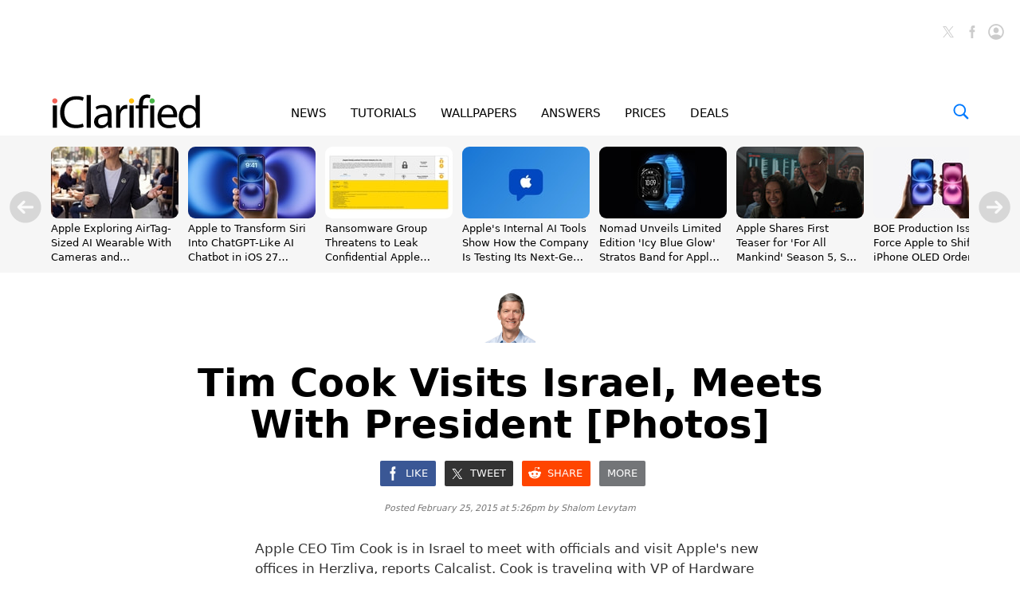

--- FILE ---
content_type: text/html; charset=UTF-8
request_url: https://www.iclarified.com/47342/tim-cook-visits-israel-meets-with-president-photos
body_size: 34381
content:

<!DOCTYPE html>
<html lang="en">
<head>
	<meta http-equiv="Content-Type" content="text/html; charset=UTF-8">
	<meta name="viewport" content="width=device-width,initial-scale=1">
	<title>Tim Cook Visits Israel, Meets With President [Photos] - iClarified</title>
	<meta name="KEYWORDS" content="apple,ceo,tim,cook,israel,meet,officials,visit,new,offices">
	<meta name="DESCRIPTION" content="Apple CEO Tim Cook is in Israel to meet with officials and visit Apple&#039;s new offices in Herzliya.">
	<meta name="AUTHOR" content="iClarified">
	<meta name="verify-v1" content="fm2m+CZNQGmv74b5GglrmKseh/IGuAzY+1Io9azG/9Y="> 
	<meta property="og:title" content="Tim Cook Visits Israel, Meets With President [Photos]">
	<meta property="og:description" content="Apple CEO Tim Cook is in Israel to meet with officials and visit Apple&#039;s new offices in Herzliya.">
	<meta property="og:type" content="article">
	<meta property="og:url" content="https://www.iclarified.com/47342/tim-cook-visits-israel-meets-with-president-photos">
	<meta property="og:image" content="https://www.iclarified.com/images/news/47342/47342/47342-1280.jpg">
	<meta property="og:site_name" content="iClarified">
	<meta property="article:published_time" content="2015-02-25T17:26:50+0000">
	<meta property="fb:app_id" content="104192199627868">
	<meta property="fb:pages" content="156064487755743">
	<meta name="twitter:card" content="summary_large_image">
	<meta name="twitter:site" content="@iClarified">
	<meta name="twitter:url" content="https://www.iclarified.com/47342/tim-cook-visits-israel-meets-with-president-photos">
	<meta name="twitter:creator" content="@iClarified">
	<meta name="twitter:title" content="Tim Cook Visits Israel, Meets With President [Photos]">
	<meta name="twitter:description" content="Apple CEO Tim Cook is in Israel to meet with officials and visit Apple&#039;s new offices in Herzliya.">
	<meta name="twitter:image:src" content="https://www.iclarified.com/images/news/47342/47342/47342-1280.jpg">
	<meta name="twitter:image" content="https://www.iclarified.com/images/news/47342/47342/47342-1280.jpg">
	<meta name="apple-itunes-app" content="app-id=388040325, affiliate-data=11l655, app-argument=https://www.iclarified.com/47342/tim-cook-visits-israel-meets-with-president-photos">
	<meta name="robots" content="index, follow, max-image-preview:large">	<link rel="canonical" href="https://www.iclarified.com/47342/tim-cook-visits-israel-meets-with-president-photos">
	<link rel="preconnect" href="https://www.googletagservices.com">
	<link rel="preconnect" href="https://www.google-analytics.com">
	<link rel="preconnect" href="https://securepubads.g.doubleclick.net">
	<link rel="preconnect" href="https://ads.adthrive.com">	
		
	<script type="application/ld+json">
		{"@context":"https:\/\/schema.org","@type":"NewsArticle","headline":"Tim Cook Visits Israel, Meets With President [Photos]","mainEntityOfPage":{"@type":"WebPage","@id":"https:\/\/www.iclarified.com\/47342\/tim-cook-visits-israel-meets-with-president-photos"},"url":"https:\/\/www.iclarified.com\/47342\/tim-cook-visits-israel-meets-with-president-photos","description":"Apple CEO Tim Cook is in Israel to meet with officials and visit Apple's new offices in Herzliya.","keywords":"apple,ceo,tim,cook,israel,meet,officials,visit,new,offices","image":"https:\/\/www.iclarified.com\/images\/news\/47342\/47342\/47342-1280.jpg","author":{"@type":"Person","name":"Shalom Levytam","url":"https:\/\/www.iclarified.com\/author\/shalom-levytam","image":"https:\/\/www.iclarified.com\/images\/author\/shalom-levytam-1280.jpg"},"datePublished":"2015-02-25 17:26:50","dateModified":"2015-02-25 17:26:50","publisher":{"@type":"Organization","name":"iClarified","logo":{"@type":"ImageObject","url":"https:\/\/www.iclarified.com\/images\/index\/iclarified-logo-640x150.svg"}},"articleBody":"Apple CEO Tim Cook is in Israel to meet with officials and visit Apple's new offices in Herzliya, reports Calcalist. Cook is traveling with VP of Hardware Technologies Johny Srouji, who earned both a bachelor\u2019s and master\u2019s degree in Computer Science from Technion, Israel\u2019s Institute of Technology. The two executives met with Israeli President Reuven Rivlin and are expected to meet with former President Shimon Peres. Cook thanked Rivlin for the reception and said, \"We have tremendous respect for Israel not only as an ally of the United States but also in the business arena.\" He continued, \"The diversity of our employees is one of the reasons why we achieved them we arrived - the employment of people everywhere regardless of their background or origin. When working from a place like that we celebrate the diversity, enjoying every face.\" Rivlin noted how proud he was that Srouji was part of the Apple delegation, saying, \"Imagine how the world would look if it will be another five, Johny Srouji. We are proud of him and his accomplishments as much if not more.\" The two also discussed the role of education in promoting various populations. Cook said: \"We are great believers in education and we work hard to allow children born to areas more difficult learning environment that will promote them. We chose 120 schools across the country where we are working hard in classrooms to promote children and improve access to education \". Cook concluded, \"the desire to leave a better world for our children and grandchildren is the most powerful motive to create a better humanity and listening to you, Mr. President, talking about your beliefs, inspiring, I hope it will reverberate throughout the region.\" The Apple delegation is expected to visit the company's new offices in Herzliya. Apple signed a contract to lease a large amount of office space in Bayside Land Corporation\u2019s O2 development in Herzliya Pituach\u2019s industrial zone. Eventually, about 600-1200 employees are could work there. Read More [Images]"}	</script>
	
	<script type="application/ld+json">
	{
		"@context":"https://schema.org",
		"@type":"BreadcrumbList",
		"itemListElement":[
			{"@type":"ListItem","position":1,"item":{"@id":"https://www.iclarified.com","name":"iClarified"}},
			{"@type":"ListItem","position":2,"item":{"@id":"https://www.iclarified.com/news","name":"News"}},			{"@type":"ListItem","position":3,"item":{"@id":"https://www.iclarified.com/47342/tim-cook-visits-israel-meets-with-president-photos","name":"Tim Cook Visits Israel, Meets With President [Photos]"}}
		]
	}
	</script>
	
	
			<script async src="https://www.googletagmanager.com/gtag/js?id=G-HHEKZ89QFE"></script>
			<script>
			  window.dataLayer = window.dataLayer || [];
			  function gtag(){dataLayer.push(arguments);}
			  gtag('js', new Date());
			  gtag('config', 'G-HHEKZ89QFE');
			</script>	<script> (function(w, d) { w.adthrive = w.adthrive || {}; w.adthrive.cmd = w.adthrive.cmd || [];
	w.adthrive.plugin = "adthrive-ads-manual"; w.adthrive.host = "ads.adthrive.com"; var s = d.createElement("script"); s.async = true; s.referrerpolicy="no-referrer-when-downgrade"; s.src = "https://" + w.adthrive.host + "/sites/638fb6272da1940f88364b18/ads.min.js?referrer=" + w.encodeURIComponent(w.location.href) + "&cb=" + (Math.floor(Math.random() * 100) + 1); var n = d.getElementsByTagName("script")[0]; n.parentNode.insertBefore(s, n); })(window, document); </script><style>
		@media only screen and (min-width : 0px) {
			.adthrive-placeholder-footer { min-height:90px; }
			.adthrive-placeholder-video {min-height: 250px;}
			.adthrive-placeholder-video .adthrive-collapse-player { border-top: 0 !important;; border-bottom: 0 !important;; }
			.adthrive-placeholder-sticky-sidebar { display: none; min-height:250px;}
			.adthrive-placeholder-content { min-height: 250px; } 
			.adthrive-placeholder-content .adthrive-ad { padding: 0; margin: 0; padding-top: 0px;}
			.adthrive-placeholder-content-1 { width:300px;height:250px;overflow: hidden;}
			.adthrive-placeholder-content-1 .adthrive-ad { padding: 0; margin: 0; }
			.adthrive-placeholder-below-post { min-height: 250px; }
			.adthrive-placeholder-below-post .adthrive-ad { padding: 0 !important; margin: 0 !important; }
			.adthrive-sticky.adthrive-footer {background: none !important; border: 0 !important;}
		}
		@media only screen and (min-width : 1390px) {
			.adthrive-placeholder-sticky-sidebar { display: block; }
			.adthrive-placeholder-sticky-sidebar .adthrive-ad{ padding: 0 !important; margin: 0 !important;}
			.adthrive-stuck.adthrive-sticky.adthrive-sidebar { top: 60px !important; }
			/*.adthrive-player-position.adthrive-collapse-mobile.adthrive-collapse-bottom-right { right: 30px !important;}*/
			.adthrive-player-position.adthrive-collapse-float.adthrive-collapse-bottom-right { right: 40px !important;}
		}
		
	</style> 
	
		<style>
			@font-face { font-family: "system-ui"; font-style: normal; font-weight: 300; src: local(".SFNS-Light"), local(".SFNSText-Light"), local(".HelveticaNeueDeskInterface-Light"), local(".LucidaGrandeUI"), local("Segoe UI Light"), local("Ubuntu Light"), local("Roboto-Light"), local("DroidSans"), local("Tahoma");}
			@font-face { font-family: "system-ui"; font-style: italic; font-weight: 300; src: local(".SFNS-LightItalic"), local(".SFNSText-LightItalic"), local(".HelveticaNeueDeskInterface-Italic"), local(".LucidaGrandeUI"), local("Segoe UI Light Italic"), local("Ubuntu Light Italic"), local("Roboto-LightItalic"), local("DroidSans"), local("Tahoma"); }
			@font-face { font-family: "system-ui"; font-style: normal; font-weight: 400; src: local(".SFNS-Regular"), local(".SFNSText-Regular"), local(".HelveticaNeueDeskInterface-Regular"), local(".LucidaGrandeUI"), local("Segoe UI"), local("Ubuntu"), local("Roboto-Regular"), local("DroidSans"), local("Tahoma"); }
			@font-face { font-family: "system-ui"; font-style: italic; font-weight: 400; src: local(".SFNS-Italic"), local(".SFNSText-Italic"), local(".HelveticaNeueDeskInterface-Italic"), local(".LucidaGrandeUI"), local("Segoe UI Italic"), local("Ubuntu Italic"), local("Roboto-Italic"), local("DroidSans"), local("Tahoma"); }
			@font-face { font-family: "system-ui"; font-style: normal; font-weight: 500; src: local(".SFNS-Medium"), local(".SFNSText-Medium"), local(".HelveticaNeueDeskInterface-MediumP4"), local(".LucidaGrandeUI"), local("Segoe UI Semibold"), local("Ubuntu Medium"), local("Roboto-Medium"), local("DroidSans-Bold"), local("Tahoma Bold"); }
			@font-face { font-family: "system-ui"; font-style: italic; font-weight: 500; src: local(".SFNS-MediumItalic"), local(".SFNSText-MediumItalic"), local(".HelveticaNeueDeskInterface-MediumItalicP4"), local(".LucidaGrandeUI"), local("Segoe UI Semibold Italic"), local("Ubuntu Medium Italic"), local("Roboto-MediumItalic"), local("DroidSans-Bold"), local("Tahoma Bold"); }
			@font-face { font-family: "system-ui"; font-style: normal; font-weight: 700; src: local(".SFNS-Bold"), local(".SFNSText-Bold"), local(".HelveticaNeueDeskInterface-Bold"), local(".LucidaGrandeUI"), local("Segoe UI Bold"), local("Ubuntu Bold"), local("Roboto-Bold"), local("DroidSans-Bold"), local("Tahoma Bold"); }
			@font-face { font-family: "system-ui"; font-style: italic; font-weight: 700; src: local(".SFNS-BoldItalic"), local(".SFNSText-BoldItalic"), local(".HelveticaNeueDeskInterface-BoldItalic"), local(".LucidaGrandeUI"), local("Segoe UI Bold Italic"), local("Ubuntu Bold Italic"), local("Roboto-BoldItalic"), local("DroidSans-Bold"), local("Tahoma Bold"); }
		</style>	
		<style>
			.banner { position: relative; width: 100%; height: 0px; text-align: center; cursor: pointer;}
			@media only screen and (min-width : 0px) { 
				.banner { display: block; height: 24px; background-color: #FFBE1B; font-size: 14px; line-height: 24px; font-weight: 500;}
			}
			@media only screen and (min-width : 360px) {
			}
			@media only screen and (min-width : 480px) { 
			}
			@media only screen and (min-width : 768px) { 
				.banner { display: block; height: 24px; background-color: #FFBE1B; font-size: 14px; line-height: 24px; font-weight: 500;}
			}
			@media only screen and (min-width : 1024px) { 
			}
			@media only screen and (min-width : 1260px) { 
			}
		</style>	
		<style>
			*, *:before, *:after { -moz-box-sizing: border-box; -webkit-box-sizing: border-box; box-sizing: border-box; } 
			body { background-color: #fff; border: 0; margin: 0; font-family: system-ui, sans-serif; overscroll-behavior-x: contain;} 
			a { text-decoration: none; color: #0070eb; } 
			input, select, textarea, button{font-family:inherit;} .clear { clear: both; }
			@media (prefers-color-scheme: dark) {
				body { background-color: #000; }	
			}
		</style>	
		<style>
			.header { position: relative; width: 100%;}
			.header_date { position: absolute; left: 20px; bottom: 51px; font-size: 12px; font-weight: 400; color: #757575; }

			#header_logo { position: absolute; left: 20px; bottom: 10px; width: 156px; height: 37px; }
			
			.header_icons { position: absolute; right: 20px; height: 36px; top: 20px; }		
				
			#header_facebook_icon { position: relative; float:right; margin-left: 10px; height: 20px; width: 20px; cursor: pointer; background-size: contain;}
			.header_facebook_icon_off { background-image: url(/images/index/facebook-initial-gray-60x60.svg); }
			.header_facebook_icon_off:hover{ background-image: url(/images/index/facebook-initial-60x60.svg); }
			
			#header_x_icon { position: relative; float:right; margin-left: 10px; height: 20px; width: 20px; cursor: pointer; background-size: contain; }
			.header_x_icon_off { background-image: url(/images/index/x-initial-gray-60x60.svg); }
			.header_x_icon_off:hover{ background-image: url(/images/index/x-initial-60x60.svg); }
			
			#header_cart_icon {  display:none; position: relative; float:right; margin-left: 10px; height: 36px; width: 36px; cursor: pointer; background-size: contain;}
			.header_cart_icon_off { background-image: url(/images/index/cart-icon-circle-off-blue-80x80.svg); }
			#header_cart_count { position: absolute; width: 20px; height: 10px; left: 8px; top: 10.5px; color: white; font-size: 9px; font-weight: 600; text-align: center; }
			
			#header_search_icon { position: relative; float:right; margin-left: 10px; height: 36px; width: 36px; cursor: pointer; background-size: contain; }
			.header_search_icon_off { background-image: url(/images/index/search-icon-circle-gray-80x80.svg); }
			
			#header_saved_icon { position: relative; float:right; margin-left: 10px; height: 20px; width: 20px; cursor: pointer; background-size: contain; }
			.header_saved_icon_on { background-image: url(/images/index/saved-icon-circle-on-blue-80x80.svg); }
			.header_saved_icon_off { background-image: url(/images/index/saved-icon-circle-off-gray-80x80.svg); }
			.header_saved_icon_off:hover{ background-image: url(/images/index/saved-icon-circle-off-blue-80x80.svg); }
			
			#header_account_icon { position: relative; float:right; margin-left: 10px; height: 20px; width: 20px; cursor: pointer; background-size: contain; }
			.header_account_icon_on { background-image: url(/images/index/account-icon-on-blue-80x80.svg); }
			.header_account_icon_off { background-image: url(/images/index/account-icon-off-gray-80x80.svg); }
			.header_account_icon_off:hover{ background-image: url(/images/index/account-icon-hover-blue-80x80.svg); }
			
			.header_ad1 { position: relative; padding-top: 50px; display: block; text-align: center; min-height: 150px;}
			
			@media only screen and (min-width : 0px) { 
				.header { min-height: 90px; } 
				.header_ad1 {display: none; }
				.header_date { display: block; left: 10px; } 
				.header_icons { bottom: 10px; top: auto; right: 10px; }
				#header_logo { display: block; left: 10px; }
				.header_account_icon_off { background-image: url(/images/index/account-icon-hover-blue-80x80.svg); }
				#header_facebook_icon { display: none; }
				#header_x_icon { display: none; }
				#header_search_icon { display: block;}
				#header_cart_icon { display: block;}
				#header_account_icon { width: 36px; height: 36px; }
				#header_saved_icon { width: 36px; height: 36px; }
			}
			@media only screen and (min-width : 360px) { 
				.header_ad1 {display: none; }
				.header_date { left: 20px; }
				.header_icons { bottom: 10px; top: auto; right: 20px; }
				#header_logo { left: 20px; }
				#header_account_icon { width: 36px; height: 36px; }
				#header_saved_icon { width: 36px; height: 36px; }
			}
			@media only screen and (min-width : 768px) { 
				.header { min-height: 40px; } 
				.header_ad1 {display: block; }
				.header_date { display: none; } 
				.header_icons { bottom: auto; top: 20px; right: 20px; }
				#header_logo { display: none; }
				#header_account_icon { height: 20px; width: 20px; } 
				#header_saved_icon { height: 20px; width: 20px; } 
				.header_account_icon_off { background-image: url(/images/index/account-icon-off-gray-80x80.svg); }
				#header_facebook_icon { display: block; }
				#header_x_icon { display: block; }
				#header_search_icon { display: none; }
				#header_cart_icon { display: none; }
			}
			@media only screen and (min-width : 1190px) { .header_ad1 { min-height: 155px; padding-top: 10px;} }
			@media (prefers-color-scheme: dark) {
				.header_x_icon_off:hover{ background-image: url(/images/index/x-initial-white-60x60.svg); }
			}
		</style>	
		<style>
			.menu { position: sticky; top: -1px; width: 100%; height: 60px; text-align: center; z-index: 1000; background-color: rgba(255, 255, 255, 0.96); border-bottom-width: 0px; border-bottom-style: solid; border-bottom-color: #eee; }
			
			.menu_items { display: inline-block; text-align: justify; }
			.menu_items:after { content: ''; width: 100%; display: inline-block; }
			.menu_item { display:inline-block; font-size: 15px; line-height: 64px; font-weight: 500; color: #000; }
			.menu_item a { color: #000; }
			.menu_item a:hover { color: #0070eb; }
			.menu_item_selected { display:inline-block; font-size: 15px; line-height: 64px; font-weight: 500; color: #0070eb; }
			.menu_item_selected a { color: #0070eb; }
			.menu_item_selected a:hover { color: #0070eb; }
			
			.menu_logo_box { display: none; position: absolute; left: 70px; top: 8px; height: 44px; cursor: pointer; text-align:left; }
			.menu_logo_box.stuck { top: 12px; height: 36px; }
			#menu_logo { position: absolute; top: 0px; border: 0; height: 100%; left: 0px; }
			.menu_cart_icon_box{position:absolute;right:70px;top:20px;width:26px;height:20px;cursor:pointer}
			#menu_cart_count{position: absolute; width: 100%; margin-left: 2px; margin-top: -6px; text-align: center; font-size: 14px; color: #007aff; user-select: none;}
			#menu_cart_icon{border:0;width:26px;height:20px} 
			.menu_search_icon_box  { position: absolute; right: 70px; top: 20px; width: 20px; height: 20px; cursor: pointer; }
			#menu_search_icon { border: 0; width: 20px; height: 20px; }
			#menu_search_field { position: absolute; display: none; width: 500px; height: 100%; border: 0; background-color: white; font-size: 17px; font-weight: 300; background-image: url(/images/index/search-icon-blue-80x80.svg); background-position: left; background-repeat: no-repeat; background-size: 20px 20px; padding-left: 30px; outline: none; z-index:10000; }
			
			@media only screen and (min-width : 0px) { 
				.menu { position: relative; height: 30px; top: 0px; background-color: #f6f6f6; text-align: justify; padding-left: 10px; padding-right: 10px;}
				.menu_logo_box {display: none; } 
				.menu_cart_icon_box{ display: none; }
				.menu_search_icon_box {display: none; } 
				.menu_items { width: 100%; }
				.menu_item { font-size: 11px; font-weight: 600; line-height: 30px; }
				.menu_item_selected { font-size: 11px; font-weight: 600; line-height: 30px; }
				.menu_item_hide { display: none !important; }
			}
			@media only screen and (min-width : 360px) {
				.menu { padding-left: 20px; padding-right: 20px; }
				.menu_item { font-size: 12px; font-weight: 600; line-height: 30px; }
				.menu_item_selected { font-size: 12px; font-weight: 600; line-height: 30px; }
				.menu_item_hide { display: none !important; }
			}
			@media only screen and (min-width : 428px) {
				.menu_item { font-size: 12px; font-weight: 600; line-height: 30px; }
				.menu_item_selected { font-size: 12px; font-weight: 600; line-height: 30px; }
				.menu_item_hide { display: inline-block !important; }
			}
			@media only screen and (min-width : 440px) {
				.menu_item { font-size: 12.5px; font-weight: 600; line-height: 30px; }
				.menu_item_selected { font-size: 12.5px; font-weight: 600; line-height: 30px; }
			}
			@media only screen and (min-width : 480px) { 
				.menu_logo_box {display: none; } 
				.menu_item { font-size: 13px; font-weight: 600; line-height: 30px; }
				.menu_item_selected { font-size: 13px; font-weight: 600; line-height: 30px; }
			}
			@media only screen and (min-width : 768px) { 
				.menu { position: sticky; height: 60px; top: -1px; background-color: rgba(255, 255, 255, 0.96); text-align: left; padding: 0; }
				.menu_logo_box  { display: block; left: 32px; top: 12px; height: 36px; } 
				.menu_cart_icon_box{display: block; right:64px}
				.menu_search_icon_box  { display: block; right: 32px; } 
				.menu_items { width: 500px; margin-left: 200px;}
				.menu_item { font-size: 15px; font-weight: 500; line-height: 64px;} 
				.menu_item_selected { font-size: 15px; font-weight: 500; line-height: 64px;} 
				#menu_search_field { width: 360px; left: calc((100% - 360px)/2);} 
			}
			@media only screen and (min-width : 900px) { 
				.menu {text-align: center; }
				.menu_items { margin-left: 0px; width: 500px; }
			}
			@media only screen and (min-width : 1024px) { 
				.menu {text-align: center; }
				.menu_logo_box  { display: block; left: 32px; top: 8px; height: 44px; } 
				.menu_items { margin-left: 0px; width: 500px; }
				#menu_search_field { width: 566px; left: calc((100% - 566px)/2); } 
			}
			@media only screen and (min-width : 1260px) { 
				.menu_logo_box  { left: 64px; } 
				.menu_items { width: 550px; }
				.menu_cart_icon_box{right:94px}
				.menu_search_icon_box  { right: 64px; } 
			}
			@media (prefers-color-scheme: dark) {
				@media only screen and (min-width : 0px) {
					.menu { background-color: rgba(40, 40, 40, 0.96); border-bottom-color: #222; }	
				}
				@media only screen and (min-width : 768px) {
					.menu { background-color: rgba(0, 0, 0, 0.96); border-bottom-color: #222; }	
				}
				.menu_item a { color: #fff; }
				#menu_search_field { background-color: #000; color: #fff; }
			}
		</style>	
			<style>
			.trending_header { position: relative; display: none; width: 100%;}
			.trending_header_text { display:inline; color: #14cc9d; margin: 0; padding: 0; font-size: 13px; font-weight: 700; }
			.trending_container { position: relative; background-color: #f6f6f6; width: 100%; padding-left: 64px; padding-right: 64px;  height: 172px; padding-top: 14px; padding-bottom: 6px; overflow-y: hidden; overflow-x: scroll; -ms-overflow-style: none; scrollbar-width: none; }
			.trending_container::-webkit-scrollbar { display: none; }
			.trending_slider {position: relative; left: 0px; overflow: auto; white-space: nowrap; scroll-snap-type: x mandatory; -ms-overflow-style: none; scrollbar-width: none; -webkit-overflow-scrolling: touch; }
			.trending_slider::-webkit-scrollbar { display: none; }
			.trending_slider > div { scroll-snap-align: start;}
			.trending_box { display: inline-block; vertical-align: top; width: 160px; height: 100%; margin-right: 12px; }
			.trending_image { width: 160px; height: 90px; border-radius: 9px; }
			.trending_title { width: 100%; height: 56px; top: 104px; overflow: hidden; white-space: normal; }
			.trending_title a { color: #000; }
			.trending_title a:hover { color: #0070eb; }
			.trending_title_text { font-size: 13px; line-height: 1.4; font-weight: 400; margin: 0; padding: 0;}
			.trending_arrow_left { position: absolute; left: 12px; top:70px; width: 40px; height: 40px; background: url(/images/index/arrow-left-circle-gray-80x80.svg); border: 0; background-size: contain; opacity: 0.5; cursor: pointer; }
			.trending_arrow_left:hover { opacity: 1.0; }
			.trending_arrow_right { position: absolute; right: 12px; top:70px; width: 40px; height: 40px; background: url(/images/index/arrow-right-circle-gray-80x80.svg); border: 0; background-size: contain; opacity: 0.5; cursor: pointer; -moz-transition: all 0.2s ease-in-out; transition: all 0.2s ease-in-out;}
			.trending_arrow_right:hover { opacity: 1.0; }
			
			@media only screen and (min-width : 0px) { 
				.trending_header { display: block; padding-top: 6px; padding-left: 10px; }
				.trending_container { background-color: #fff; height: 220px; padding-top: 3px; padding-left: 10px; padding-right: 0px; }
				.trending_box { width: 290px; }
				.trending_image { width: 100%; height: 163px; border: 1px solid #ddd; }
				.trending_title { height: 36px; text-overflow: ellipsis; display: -webkit-box; -webkit-line-clamp: 2; -webkit-box-orient: vertical;}
				.trending_title_text { font-size: 14px; font-weight: 500; line-height: 1.3; }
				.trending_arrow_left { display: none; } 
				.trending_arrow_right { display: none; } 
			}
			@media only screen and (min-width : 360px) {
				.trending_header { display: block; padding-top: 10px; padding-left: 20px; } 
				.trending_container { background-color: #fff; height: calc((100% - 20px) / (16/9) + 82px); padding-top: 4px; padding-left: 20px; padding-right: 0px; }
				.trending_box { width: calc(100vw - 40px); }
				.trending_image { width: 100%; height: calc((100vw - 40px) / (16/9)); border: 1px solid #ddd; }
				.trending_title { height: 48px; }
				.trending_title_text { font-size: 17px; font-weight: 500; line-height: 1.3; }
			}
			@media only screen and (min-width : 768px) { 
				.trending_header { display: none; }
				.trending_container { background-color: #f6f6f6; width: 100%; height: 172px; padding-top: 14px; padding-left: 32px; padding-right: 32px; }
				.trending_box { width: 160px; }
				.trending_image { width: 160px; height: 90px; border: 0; }
				.trending_title { height: 56px; text-overflow: ellipsis; display: -webkit-box; -webkit-line-clamp: 3; -webkit-box-orient: vertical;}
				.trending_title_text { font-size: 13px; font-weight: 400; line-height: 1.4;}
				.trending_arrow_left { display: block; left: 6px; top:80px; width: 20px; height: 20px; } 
				.trending_arrow_right { display: block; right: 6px; top:80px; width: 20px; height: 20px; } 
			}
			@media only screen and (min-width : 1024px) { }
			@media only screen and (min-width : 1260px) { 
				.trending_container { padding-left: 64px; padding-right: 64px; }
				.trending_arrow_left { display: block; left: 12px; top:70px; width: 40px; height: 40px; } 
				.trending_arrow_right { display: block; right: 12px; top:70px; width: 40px; height: 40px; } 
			}
			@media (prefers-color-scheme: dark) {
				.trending_container { background-color: #111;}	
				.trending_header { background-color: #111; }
				.trending_image { border-color: #333; }
				.trending_title a { color: #fff; }
			}
			</style><style>
			@media only screen and (min-width : 0px) { .trending_header {display: none; } .trending_container { display: none; } }
			@media only screen and (min-width : 360px) { .trending_header {display: none; } .trending_container { display: none; } }
			@media only screen and (min-width : 768px) { .trending_header {display: none; } .trending_container { display: block; } }
			</style>	
			<style>
				.footer_container{position: relative; width: 100%; background-color: #ffffff; min-height: 170px; padding-top: 20px;}
				.footer_container a{text-decoration: none; color: #757575;}
				.footer_container a:hover{text-decoration: none; color: #0070eb;}
				.footer_table{display: table; position: relative; width: 100%;}
				.footer_table a{text-decoration: none; color: #333;}
				.footer_table_mobile{display: table; position: relative; width: 100%;}
				.footer_table_mobile a{text-decoration: none; color: #333;}
				.footer_table_row{display: table-row;}
				.footer_table_cell{display: table-cell; font-size: 18px; line-height: 20px; font-weight: 300; color: #0070eb; vertical-align: top; text-align: center;}
				.footer_table_cell_mobile{display: table-cell; font-size: 18px; line-height: 20px; color: #0070eb; vertical-align: top; text-align: left; padding-bottom: 20px;}
				.footer_table_section{display: inline-block; text-align: left;}
				.footer_table_section_title{width: 100%; margin-bottom: 4px;}
				.footer_table_section_description{font-size: 14px; line-height: 20px; color: #333; max-width: 160px; margin-bottom: 4px;}
				.footer_table_section_description_mobile{font-size: 14px; line-height: 20px; color: #333; margin-bottom: 4px;}
				.footer_table_section_links{font-size: 14px; line-height: 24px; color: #333;}.footer_table_section_links_mobile{font-size: 14px; line-height: 30px; color: #333;}.footer_legal{display:block; position: relative; width: 100%; margin-top: 00px; margin-bottom: 20px;}.footer_legal_logo{position: relative; float: right; width: 100px; height: 24px; background-image: url(/images/index/iclarified-logo-640x150.svg); background-position: right; background-size: contain; background-repeat: no-repeat;}.footer_legal_links{position: relative; float: right; width: 300px; clear:right; text-align: right; font-size: 12px; line-height: 18px; color: #757575; margin-top: 4px;}.footer_spacer{position: relative; width:100%; height: 20px;}.footer_facebook{background-image: url(/images/index/facebook-icon-64x64.svg); background-position: left; background-size: contain; background-repeat: no-repeat; position: relative; padding-left: 30px; width: 100%; height: 24px;font-size: 14px; line-height: 24px; color: #333; text-align: left; margin-bottom: 4px;}.footer_facebook_mobile{display:inline-block; width: 100px; background-image: url(/images/index/facebook-icon-64x64.svg); background-position: left; background-size: contain; background-repeat: no-repeat; position: relative; padding-left: 30px; height: 24px; font-size: 14px; line-height: 24px; color: #333; text-align: left; margin-bottom: 6px;}.footer_x{background-image: url(/images/index/x-icon-64x64.svg); background-position: left; background-size: contain; background-repeat: no-repeat; width: 100%; position: relative; padding-left: 30px; height: 24px;font-size: 14px; line-height: 24px; color: #333; text-align: left; margin-bottom: 4px;}.footer_x_mobile{display:inline-block; width: 100px; background-image: url(/images/index/x-icon-64x64.svg); background-position: left; background-size: contain; background-repeat: no-repeat; position: relative; padding-left: 30px; height: 24px;font-size: 14px; line-height: 24px; color: #333; text-align: left; margin-bottom: 6px;}.footer_pinterest{background-image: url(/images/index/pinterest-icon-64x64.svg); background-position: left; background-size: contain; background-repeat: no-repeat; position: relative; padding-left: 30px; width: 100%; height: 24px;font-size: 14px; line-height: 24px; color: #333; text-align: left; margin-bottom: 4px;}.footer_pinterest_mobile{display: inline-block; width: 100px; background-image: url(/images/index/pinterest-icon-64x64.svg); background-position: left; background-size: contain; background-repeat: no-repeat; position: relative; padding-left: 30px; height: 24px;font-size: 14px; line-height: 24px; color: #333; text-align: left; margin-bottom: 6px;}.footer_linkedin{background-image: url(/images/index/linkedin-icon-64x64.svg); background-position: left; background-size: contain; background-repeat: no-repeat; position: relative; padding-left: 30px; width: 100%; height: 24px;font-size: 14px; line-height: 24px; color: #333; text-align: left; margin-bottom: 4px;}.footer_linkedin_mobile{display: inline-block; width: 100px; background-image: url(/images/index/linkedin-icon-64x64.svg); background-position: left; background-size: contain; background-repeat: no-repeat; position: relative; padding-left: 30px; height: 24px;font-size: 14px; line-height: 24px; color: #333; text-align: left; margin-bottom: 6px;}.footer_youtube{background-image: url(/images/index/youtube-icon-64x64.svg); background-position: left; background-size: contain; background-repeat: no-repeat; position: relative; padding-left: 30px; width: 100%; height: 24px;font-size: 14px; line-height: 24px; color: #333; text-align: left; margin-bottom: 4px;}.footer_youtube_mobile{display: inline-block; width: 100px; background-image: url(/images/index/youtube-icon-64x64.svg); background-position: left; background-size: contain; background-repeat: no-repeat; position: relative; padding-left: 30px; height: 24px;font-size: 14px; line-height: 24px; color: #333; text-align: left; margin-bottom: 6px;}.footer_rss{background-image: url(/images/index/rss-icon-64x64.svg); background-position: left; background-size: contain; background-repeat: no-repeat; position: relative; padding-left: 30px; width: 100%; height: 24px;font-size: 14px; line-height: 24px; color: #333; text-align: left; margin-bottom: 4px;}.footer_rss_mobile{display: inline-block; width: 100px; background-image: url(/images/index/rss-icon-64x64.svg); background-position: left; background-size: contain; background-repeat: no-repeat; position: relative; padding-left: 30px; height: 24px;font-size: 14px; line-height: 24px; color: #333; text-align: left; margin-bottom: 6px;}.footer_appstore{background-image: url(/images/index/appstore-icon-64x64.svg); background-position: left; background-size: contain; background-repeat: no-repeat; position: relative; padding-left: 30px; width: 100%; height: 24px;font-size: 14px; line-height: 24px; color: #333; text-align: left; margin-bottom: 4px;}.footer_appstore_mobile{display: inline-block; width: 100px; background-image: url(/images/index/appstore-icon-64x64.svg); background-position: left; background-size: contain; background-repeat: no-repeat; position: relative; padding-left: 30px; height: 24px;font-size: 14px; line-height: 24px; color: #333; text-align: left; margin-bottom: 4px;}.footer_macappstore{background-image: url(/images/index/macappstore-icon-64x64.svg); background-position: left; background-size: contain; background-repeat: no-repeat; position: relative; padding-left: 30px; width: 100%; height: 24px;font-size: 14px; line-height: 24px; color: #333; text-align: left; margin-bottom: 4px;}.footer_macappstore_mobile{display: inline-block; width: 160px; background-image: url(/images/index/macappstore-icon-64x64.svg); background-position: left; background-size: contain; background-repeat: no-repeat; position: relative; padding-left: 30px; height: 24px;font-size: 14px; line-height: 24px; color: #333; text-align: left; margin-bottom: 4px;}.footer_newsletter{background-image: url(/images/index/newsletter-icon-64x64.svg); background-position: left; background-size: contain; background-repeat: no-repeat; position: relative; padding-left: 30px; width: 100%; height: 24px;font-size: 14px; line-height: 24px; color: #333; text-align: left; margin-bottom: 4px;}.footer_newsletter_mobile{display: inline-block; width: 160px; background-image: url(/images/index/newsletter-icon-64x64.svg); background-position: left; background-size: contain; background-repeat: no-repeat; position: relative; padding-left: 30px; height: 24px;font-size: 14px; line-height: 24px; color: #333; text-align: left; margin-bottom: 4px;} @media only screen and (min-width : 0px) { .footer_container { padding-left: 10px; padding-right: 10px; } .footer_table_mobile {display: inline-table; } .footer_table {display: none; } } @media only screen and (min-width : 360px) { .footer_container { padding-left: 20px; padding-right: 20px; } } @media only screen and (min-width : 768px) { .footer_container { padding-left: 32px; padding-right: 32px; } .footer_table_mobile {display: none; } .footer_table {display: inline-table; }} @media only screen and (min-width: 1260px){ .footer_container { padding-left: 40px; padding-right: 40px; } } @media (prefers-color-scheme: dark) {
				.footer_container {background-color: #000; color: #fff;} .footer_table a {color: #eee;} .footer_table_mobile a {color: #eee;} .footer_table_section_description {color: #eee;} .footer_table_section_description_mobile {color: #eee;} .footer_legal_logo{ background-image: url(/images/index/iclarified-logo-white-640x150.svg);} }
			</style>	
	<style>
		.article_header { position: relative; width: 100%; overflow: hidden; background-color: #fff; color: #000;}
		.article_header_box { position: relative; width: 100%; padding-top: 24px; padding-bottom: 30px;}
		.article_header_icon{ position: relative; text-align: center;}
		.article_header_icon_img{ width: 64px; height: 64px;}
		.article_header_share { position: relative; width: 100%; text-align: center; margin-top:20px;}
		.article_header_details { display: block; position: relative; margin-top: 10px; color: #757575; text-align: center; font-size: 11px; line-height: 16px; font-style: italic; font-weight: 300;}
		.article_header_details a { text-decoration: none; color: #757575; }
		.article_header_h1 { margin: 0; padding: 0; position: relative; font-size: 48px; line-height: 1.1px; font-weight: 600; text-align:center; padding-left: 15%; padding-right: 15%; padding-top: 20px; }
		@media only screen and (min-width : 0px) { .article_header_box { padding-left: 10px; padding-right: 10px; } .article_header_h1 { font-size: 32px; line-height: 1.3; padding-left: 5%; padding-right:5%;} }
		@media only screen and (min-width : 480px) { .article_header_box { padding-left: 20px; padding-right: 20px; } .article_header_h1 { padding-left: 10%; padding-right:10%;} }
		@media only screen and (min-width : 768px) { .article_header_box { padding-left: 32px; padding-right: 32px; } .article_header_h1 { font-size: 48px; line-height: 1.1; padding-left: 15%; padding-right:15%;}}
		@media only screen and (min-width: 1260px){ .article_header_box { padding-left: 40px; padding-right: 40px; } }
		@media (prefers-color-scheme: dark) {
			.article_header { background-color: #000; color: #fff;}
		}
	</style>
	<style>
		.social_facebook{ position: relative; display:inline-block; height: 32px; cursor: pointer; margin-left: 6px; margin-bottom: 6px; }
		.social_facebook:hover * { background-color: #354c84;}
		.social_facebook_text{position: relative; float: left; background-color: #3a5795; height: 100%; border-radius: 2px 2px 2px 2px; color: #fff; font-size: 13px; line-height: 32px; font-weight: 500; padding-left: 32px; padding-right: 10px; background-image: url(/images/index/facebook-initial-white-32x32.svg);  background-position: left center; background-repeat: no-repeat; background-size: contain; max-width: 70px;}
		.social_facebook_count{position: relative; float: left; padding-left: 10px; padding-right: 10px; background-color: #37508b; color: white; font-size: 13px; line-height: 32px; font-weight: 500; border-radius: 0px 2px 2px 0px;}
		.social_x{ position: relative; display:inline-block; height: 32px; cursor: pointer; margin-left: 6px; margin-bottom: 6px;}
		.social_x:hover * { background-color: #000000;}
		.social_x_text{position: relative; float: left; background-color: #333333; height: 100%; border-radius: 2px 2px 2px 2px; color: #fff; font-size: 13px; line-height: 32px; font-weight: 500; padding-left: 32px; padding-right: 10px; background-image: url(/images/index/x-initial-white-32x32.svg);  background-position: left center; background-repeat: no-repeat; background-size: contain; max-width: 86px;}
		.social_x_count{position: relative; float: left; padding-left: 10px; padding-right: 10px; background-color: #589bca; color: white; font-size: 13px; line-height: 32px; font-weight: 500; border-radius: 0px 2px 2px 0px;}
		.social_reddit{ position: relative; display:inline-block; height: 32px; cursor: pointer; margin-left: 6px; margin-bottom: 6px;}
		.social_reddit:hover * { background-color: #ef4500;}
		.social_reddit_text{position: relative; float: left; background-color: #ff4500; height: 100%; border-radius: 2px 2px 2px 2px; color: #fff; font-size: 13px; line-height: 32px; font-weight: 500; padding-left: 32px; padding-right: 10px; background-image: url(/images/index/reddit-initial-white-32x32.svg);  background-position: left center; background-repeat: no-repeat; background-size: contain; max-width: 86px;}
		.social_reddit_count{position: relative; float: left; padding-left: 10px; padding-right: 10px; background-color: #589bca; color: white; font-size: 13px; line-height: 32px; font-weight: 500; border-radius: 0px 2px 2px 0px;}
		.social_tumblr{ position: relative; display:none; height: 32px; cursor: pointer; margin-left: 6px; margin-bottom: 6px;}
		.social_tumblr:hover * { background-color: #253346;}
		.social_tumblr_text{position: relative; float: left; background-color: #36465d; height: 100%; border-radius: 2px 2px 2px 2px; color: #fff; font-size: 13px; line-height: 32px; font-weight: 500; padding-left: 32px; padding-right: 10px; background-image: url(/images/index/tumblr-initial-white-32x32.svg);  background-position: left center; background-repeat: no-repeat; background-size: contain;}
		.social_pinterest{ position: relative; display:none; height: 32px; cursor: pointer; margin-left: 6px; margin-bottom: 6px;}
		.social_pinterest:hover * { background-color: #ac1c21;}
		.social_pinterest_text{position: relative; float: left; background-color: #cb2027; height: 100%; border-radius: 2px 2px 2px 2px; color: #fff; font-size: 13px; line-height: 32px; font-weight: 500; padding-left: 32px; padding-right: 10px; background-image: url(/images/index/pinterest-initial-white-32x32.svg);  background-position: left center; background-repeat: no-repeat; background-size: contain;}
		.social_pinterest_count{display:none; position: relative; float: left; padding-left: 10px; padding-right: 10px; background-color: #bf1e25; color: white; font-size: 13px; line-height: 32px; font-weight: 600; border-radius: 0px 2px 2px 0px;}
		.social_linkedin{ position: relative; display:none; height: 32px; cursor: pointer; margin-left: 6px; margin-bottom: 6px;}
		.social_linkedin:hover * { background-color: #00649a;}
		.social_linkedin_text{position: relative; float: left; background-color: #0077b5; height: 100%; border-radius: 2px 2px 2px 2px; color: #fff; font-size: 13px; line-height: 32px; font-weight: 500; padding-left: 32px; padding-right: 10px; background-image: url(/images/index/linkedin-initial-white-32x32.svg);  background-position: left center; background-repeat: no-repeat; background-size: contain;}
		.social_linkedin_count{position: relative; float: left; padding-left: 10px; padding-right: 10px; background-color: #076ca6; color: white; font-size: 13px; line-height: 32px; font-weight: 500; border-radius: 0px 2px 2px 0px;}
		.social_mail{ position: relative; display:none; height: 32px; cursor: pointer; margin-left: 6px; margin-bottom: 6px;}
		.social_mail:hover * { background-color: #6c6d6e;}
		.social_mail_text{position: relative; float: left; background-color: #737578; height: 100%; border-radius: 2px 2px 2px 2px; color: #fff; font-size: 13px; line-height: 32px; font-weight: 500; padding-left: 32px; padding-right: 10px; background-image: url(/images/index/mail-initial-white-32x32.svg);  background-position: left center; background-repeat: no-repeat; background-size: contain;}
		.social_more{ position: relative; display:inline-block; height: 32px; cursor: pointer; margin-left: 6px; margin-bottom: 6px;}
		.social_more:hover * { background-color: #6c6d6e;}
		.social_more_text{position: relative; float: left; background-color: #737578; height: 100%; border-radius: 2px 2px 2px 2px; color: #fff; font-size: 13px; line-height: 32px; font-weight: 500; padding-left: 10px; padding-right: 10px;  background-position: left center; background-repeat: no-repeat; background-size: contain; max-width: 58px;}
		.social_more_count{position: relative; float: left; padding-left: 10px; padding-right: 10px; background-color: #767779; color: white; font-size: 13px; line-height: 32px; font-weight: 500; border-radius: 0px 2px 2px 0px;}
	</style>
	<style>
		.article_body{position: relative; width: 100%; background-color: #fff; text-align: center;}
		.article_body a {text-decoration: none; color: #0070eb;}
		.article_body a:hover {text-decoration: underline; color: #0070eb; }
		.article_body h2 {display: inline-block; text-decoration: none; font-size: 16px; font-weight: 300; line-height: 22px; margin: 0;}
		.article_body h3 {display: inline-block; text-decoration: none; font-size: 16px; font-weight: 300; line-height: 22px; margin: 0;}
		.article_body_table{position: relative; width: 100%; display: table; table-layout: fixed; overflow: hidden;}
		.article_body_row { position: relative; display: table-row; }
		.article_body_column_expander_left { display: table-cell; text-align: right; vertical-align: top;}
		.article_body_column_expander_right { display: table-cell; text-align: right; vertical-align: top;}
		.article_body_sidebar_right { display: inline-block; width: 300px; }
		#article_body_column_center { display: table-cell; font-size: 17px; line-height: 1.5; font-weight: 300; text-align: left; width: 640px; color: #333; vertical-align: top;}
		.article_body_span { display: inline-block; width: 100vw; text-align: center; margin-top: 0; margin-bottom: 0; }
		.article_body_our_take_box { background-color: #f5f9ff; border-left: 4px solid #0070eb; padding: 16px; margin: 24px 0; text-align: left; }
		.article_body_our_take_label { display: block; font-weight: 700; color: #0070eb; margin-bottom: 8px; font-size: 15px; }
		.article_body_our_take_content { font-size: 16px; line-height: 1.6; color: #333; font-weight: 400; }
		.article_body_ad1 { display: none; float: right; clear:right; width: 300px; height: 250px; margin-left: 20px; margin-bottom: 20px; border: 0; margin-top: 0;}
		@media only screen and (min-width : 0px) { .article_body_table { padding-left: 10px; padding-right: 10px; } .article_body_column_expander_left { display: none; } .article_body_column_expander_right { display: none; } #article_body_column_center { width: 100%; } #article_body_ad1 {display: none;} .article_body_span { margin-left: -10px; } }
		@media only screen and (min-width : 360px) { .article_body_table { padding-left: 20px; padding-right: 20px; } .article_body_column_expander_left { display: none; } .article_body_column_expander_right { display: none; } #article_body_column_center { width: 100%; } #article_body_ad1 {display: none;} .article_body_span { margin-left: -20px; }}
		@media only screen and (min-width : 480px) { .article_body_table { padding-left: 20px; padding-right: 20px; } }
		@media only screen and (min-width : 768px) { .article_body_table { padding-left: 32px; padding-right: 32px; } .article_body_column_expander_left { display: table-cell; } .article_body_column_expander_right { display: table-cell; } #article_body_column_center { width: 640px; } .article_body_ad1 {display: block;} .article_body_span { margin-left: calc(-100vw / 2 + 640px / 2); }
		}
		@media only screen and (min-width: 1260px){ .article_body_table { padding-left: 40px; padding-right: 40px; } }
		@media (prefers-color-scheme: dark) {
			.article_body{ background-color: #000;}
			#article_body_column_center  { color : #eee; }
			.article_body_our_take_box { background-color: #1c1c1e; border-left: 4px solid #0a84ff; }
			.article_body_our_take_label { color: #0a84ff; }
			.article_body_our_take_content { color: #e0e0e0; }
		}
	</style>
	<style>
		.article_footer { position: relative; width: 100%; background-color: #fff; margin-top: 40px; padding-top: 14px; padding-bottom: 24px; text-align: center; }
		.article_footer_title { display: inline-block; width: 100%; text-align: center; font-size: 32px; line-height: 50px; font-weight: 600; color: #333; margin-bottom: 4px; }
		.article_footer_facebook { display: inline-block; background-image: url(/images/index/facebook-icon-64x64.svg); background-position: left; background-size: contain; background-repeat: no-repeat; width: 32px; height: 32px; padding-left: 4px; padding-right: 4px; cursor: pointer; }
		.article_footer_x { display: inline-block; background-image: url(/images/index/x-icon-64x64.svg); background-position: left; background-size: contain; background-repeat: no-repeat; width: 32px; height: 32px; padding-left: 4px; padding-right: 4px; cursor: pointer; }
		.article_footer_pinterest { display: inline-block; background-image: url(/images/index/pinterest-icon-64x64.svg); background-position: left; background-size: contain; background-repeat: no-repeat; width: 32px; height: 32px; padding-left: 4px; padding-right: 4px; cursor: pointer; }
		.article_footer_linkedin { display: inline-block; background-image: url(/images/index/linkedin-icon-64x64.svg); background-position: left; background-size: contain; background-repeat: no-repeat; width: 32px; height: 32px; padding-left: 4px; padding-right: 4px; cursor: pointer; }
		.article_footer_youtube { display: inline-block; background-image: url(/images/index/youtube-icon-64x64.svg); background-position: left; background-size: contain; background-repeat: no-repeat; width: 32px; height: 32px; padding-left: 4px; padding-right: 4px; cursor: pointer; }
		.article_footer_rss { display: inline-block; background-image: url(/images/index/rss-icon-64x64.svg); background-position: left; background-size: contain; background-repeat: no-repeat; width: 32px; height: 32px; padding-left: 4px; padding-right: 4px; cursor: pointer; }
		.article_footer_appstore { display: inline-block; background-image: url(/images/index/appstore-icon-64x64.svg); background-position: left; background-size: contain; background-repeat: no-repeat; width: 32px; height: 32px; padding-left: 4px; padding-right: 4px; cursor: pointer; }
		.article_footer_macappstore { display: inline-block; background-image: url(/images/index/macappstore-icon-64x64.svg); background-position: left; background-size: contain; background-repeat: no-repeat; width: 32px; height: 32px; padding-left: 4px; padding-right: 4px; cursor: pointer; }
		.article_footer_newsletter { display: inline-block; background-image: url(/images/index/newsletter-icon-64x64.svg); background-position: left; background-size: contain; background-repeat: no-repeat; width: 32px; height: 32px; padding-left: 4px; padding-right: 4px; cursor: pointer; }
		@media (prefers-color-scheme: dark) {
			.article_footer { background-color: #000; }
			.article_footer_title { color: #fff; }
		}
	</style>
	<style>
		.ad_break_container { position: relative; width:100%; background-color: #f6f6f6; height: 290px; margin-top: 0px; margin-bottom: 40px; text-align: center; margin-top: 40px; padding-top: 20px; padding-bottom: 20px; vertical-align: top;}
		.ad_break_box_ad1 { display: inline-block; width: 300px; height: 250px;}
		.ad_break_box_ad2 { display: none; margin-left: 36px; width: 300px; height: 250px;}
		@media only screen and (min-width : 0px) { .ad_break_container { height: 290px; } .ad_break_box_ad2 {display: none;} } 
		@media only screen and (min-width : 360px) { .ad_break_container { height: 360px; } .ad_break_box_ad2 {display: none;} } 
		@media only screen and (min-width : 768px) { .ad_break_container { height: 290px; } .ad_break_box_ad2 {display: inline-block;} }
		@media (prefers-color-scheme: dark) {
			.ad_break_container { background-color: #000; }
		}
	</style>
	<style>
		.shelf_ad_container { position: relative; width:100%; background-color: #f6f6f6; height: 290px; text-align: center; padding-top: 20px; padding-bottom: 20px;}
		.shelf_ad_box { display: inline-block; width: 100%; height: 250px;}
		@media (prefers-color-scheme: dark) {
			.shelf_ad_container { background-color: #000; }
		}
	</style>
	<style>
		.ad_break2_container { position: relative; width:100%; background-color: #f6f6f6; height: 290px; text-align: center; padding-top: 20px; padding-bottom: 20px;}
		.ad_break2_box_ad1 { display: inline-block; width: 100%; height: 250px;}
		@media only screen and (min-width : 0px) { .ad_break2_container { height: 290px; } }
		@media only screen and (min-width : 360px) { .ad_break2_container { height: 360px; } }
		@media only screen and (min-width : 768px) { .ad_break2_container { height: 290px; } }
		@media (prefers-color-scheme: dark) { .ad_break2_container { background-color: #000; } }
	</style>
	<style>
		.subscribemodal { display: none; position: fixed; z-index: 1000; left: 0; top: 0; width: 100%; height: 100%; overflow: auto; background-color: rgba(0,0,0,0.4); }
		.subscribemodalbox { position: relative; top: calc(50vh - 125px); background-color: #fff; margin: auto; padding-top: 20px; border: 1px solid #888; width: 240px; height: 250px; border-radius: 15px; text-align: center;}
		.subscribemodaltitle { position: relative; font-weight: bold; padding-bottom: 5px; user-select: none;}
		.subscribemodaldescription { position: relative; width: 100%; padding-left: 20px; padding-right: 20px; user-select: none;}
		.subscribemodalbuttontop {position: absolute; bottom:80px; width: 100%; border-top: 1px solid #eee; height: 40px; padding-top: 9px;color: #0070eb; cursor: pointer; user-select: none;}
		.subscribemodalbuttontop:hover {font-weight: bold;}
		.subscribemodalbuttonmiddle {position: absolute; bottom:40px; width: 100%; border-top: 1px solid #eee; height: 40px; padding-top: 9px; color: #0070eb; cursor: pointer; user-select: none;}
		.subscribemodalbuttonmiddle:hover {font-weight: bold;}
		.subscribemodalbuttonbottom {position: absolute; bottom:0px; width: 100%; border-top: 1px solid #eee; height: 40px; padding-top: 9px; color: #0070eb; cursor: pointer; user-select: none;}
		.subscribemodalbuttonbottom:hover {font-weight: bold;}
	</style>
	<style>
		.pushmodal { display: none; position: fixed; z-index: 1000; left: 0; top: 0; width: 100%; height: 100%; overflow: auto; background-color: rgba(0,0,0,0.5); }
		.pushmodalbox { position: relative; top: calc(50vh - 125px); background-color: #fff; margin: auto; padding-top: 20px; border: 1px solid #888; width: 240px; height: 250px; border-radius: 15px; text-align: center;}
		.pushmodalicon { position: relative; text-align: center; }
		.pushmodaltitle { position: relative; font-weight: bold; padding-bottom: 5px; user-select: none;}
		.pushmodaldescription { position: relative; width: 100%; padding-left: 20px; padding-right: 20px; user-select: none;}
		.pushmodalbuttontop {position: absolute; bottom:80px; width: 100%; border-top: 1px solid #eee; height: 40px; padding-top: 9px;color: #0070eb; cursor: pointer; user-select: none;}
		.pushmodalbuttontop:hover {font-weight: bold;}
		.pushmodalbuttonmiddle {position: absolute; bottom:40px; width: 100%; border-top: 1px solid #eee; height: 40px; padding-top: 9px; color: #0070eb; cursor: pointer; user-select: none;}
		.pushmodalbuttonmiddle:hover {font-weight: bold;}
		.pushmodalbuttonbottom {position: absolute; bottom:0px; width: 100%; border-top: 1px solid #eee; height: 40px; padding-top: 9px; color: #0070eb; cursor: pointer; user-select: none;}
		.pushmodalbuttonbottom:hover {font-weight: bold;}
	</style>
	<style>
		.addcomments { background-color: #fff; padding-bottom: 0px; padding-top:40px; position: relative; width: 100%; overflow: hidden; text-align: center; }
		.addcomments_box { position: relative; display: inline-block; width: 100%; max-width: 640px; padding-left: 20px; padding-right: 20px; }
		.addcomments_header { position: relative; margin-bottom: 20px; }
		.addcomments_header_icon {position: relative; display: inline-block; width: 50px; height: 50px; background-image:url(/images/index/comments-blue-80x80.svg); background-size: cover; background-repeat: no-repeat;}
		.addcomments_header_title { position: relative; font-size: 32px; font-weight: 600;}
		.addcomments_header_title a { text-decoration: none; color: #000;}
		.addcomments_header_description { position: relative; font-size: 15px;}
		.addcomments_header_description a { text-decoration: none; color: #0070eb;}
		@media only screen and (min-width : 0px) { .addcomments {padding-bottom: 0px; padding-top:0px; } }
		@media only screen and (min-width : 768px) { .addcomments {padding-bottom: 0px; padding-top:0px; } }
		@media (prefers-color-scheme: dark) { 
			.addcomments { background-color: #000; } 
			.addcomments_header_title { color: #fff; }
			.addcomments_header_title a { color: #fff; } 
			.addcomments_header_description {color: #eee;}
		}
	</style>
	<style>
		.comments { position: relative; width: 100%; overflow: hidden; background-color: #fff; text-align: center; padding-top: 0px; padding-bottom: 40px;}
		.comments_box { position: relative; display: inline-block; width: 100%; max-width: 640px; padding-left: 10px; padding-right: 10px; }
		.comments_add { position: relative; }
		.comments_add_form { position: relative; width: 100%; height: 115px; text-align: left;}
		.comments_add_form_area { position: relative; width: 100%; height: 95px; font-size: 16px; line-height: 20px; font-weight: 300; color: #333; padding: 14px; border: 1px solid #ccc; -webkit-appearance: none; border-radius: 9px;}
		.comments_submit { position: relative; text-align: right; width: 100%; padding-top: 10px; font-size: 16px; font-weight: 400; color: #0070eb; cursor: pointer;}
		.comments_submit a { text-decoration:none; color: #0070EB;}
		.comments_list { position: relative; font-size: 16px; line-height: 18px; color: #333; text-align: left;}
		.comment_body_box { width: auto; overflow: hidden; background-color: #f6f6f6; padding-left: 16px; padding-right: 16px; padding-top: 10px; padding-bottom: 10px; border-radius: 9px;}
		.comments_more { position: relative; display:inline-block; color: #0070eb; font-size: 22px; line-height: 34px; border: 1px solid #0070eb; border-radius: 4px; padding-left: 10px; padding-right: 10px; cursor: pointer; margin-top: 20px;}
		.comments_more_link { }
		.comment_body {position: relative; top: 5px; font-size: 15px; line-height: 20px; font-weight: 300; color: #222;}
		.comment_likes { background-color: #0c0; height: 20px; position: absolute; padding-left: 7px; padding-right: 7px; right: 14px; top: 14px; border-radius: 10px; color: white; font-size: 14px; line-height: 20px; }
		.comment_actions {position: relative; margin-top: 20px; font-size: 16px; line-height: 18px; }
		.comment_actions_bluelink { color: #006EE1; text-decoration: none; }
		.comment_actions_bluelink:hover { color: #0070eb; text-decoration: underline; }
		.comment_actions_graylink { color: #ccc; text-decoration: none; }
		.comment_actions_graylink:hover { color: #ccc; text-decoration: underline; color: #f15f55; }
		.comment_actions_spacer { position: relative; width: 100%; height: 10px;}
		.comment_indent { float: left; width: 10%; height: 10px; }
		.comment_row { position: relative; width: 100%; }
		.comment_row_spacer { position: relative; width: 100%; height: 14px;}
		.comment_username {position: relative; font-size: 16px; line-height: 18px; color: #111;}
		.comment_time { color: #666; font-size: 16px; line-height: 18px; }
		.comment_profilepic { border-radius: 50%; float: left; width: 7%; margin-right: 18px; }
		.comment_reply_container { position: relative; width: 100%; background: #f6f6f6; padding-top:10px; }
		@media only screen and (min-width : 0px) { .comments { padding-top: 20px; } .comments_box { padding-left: 10px; padding-right: 10px; }}
		@media only screen and (min-width : 360px) { .comments { padding-top: 20px; } .comments_box { padding-left: 20px; padding-right: 20px; }}
		@media only screen and (min-width : 768px) { .comments { padding-top: 40px; } }
		@media (prefers-color-scheme: dark) { .comments { background-color: #000; } .comment_body_box { background-color: #222; } .comment_username { color: #fff; } .comment_body { color: #eee; } .comment_reply_container {background-color: #222; }}
	</style>
	<style>
	.shelf_recent_container{ position: relative; width: 100%; background-color: #f6f6f6; overflow-y: hidden; overflow-x: scroll; -ms-overflow-style: none; scrollbar-width: none; }
	.shelf_recent_container::-webkit-scrollbar { display: none; }
	.shelf_recent_title { position: absolute; left: 64px; top: 40px; font-size: 32px; font-weight: 600; cursor: pointer; z-index: 100;}
	.shelf_recent_title a { text-decoration: none; color: #000;}
	.shelf_recent_title_mobile { display: none; position: absolute; left: 10px; top: 20px; font-size: 13px; font-weight: 700; color: #9C32D0;}
	.shelf_recent_title_mobile a { text-decoration: none; color: #9C32D0;}
	.shelf_recent_description { color: #666; cursor: default;}
	.shelf_recent_slider { position: relative; width: 100%; overflow: auto; white-space: nowrap; scroll-snap-type: x mandatory; -ms-overflow-style: none; scrollbar-width: none; -webkit-overflow-scrolling: touch; }
	.shelf_recent_slider::-webkit-scrollbar { display: none; }
	.shelf_recent_slider > div { scroll-snap-align: start;}
	.shelf_recent_spacer { display: inline-block; vertical-align: top; width: 64px; height: 100%; margin-right: 0px; }
	.shelf_recent_box { position: relative; display: inline-block; width: 320px; height: 400px; border-radius: 18px; overflow: hidden;}
	.shelf_recent_box_image_box { position: relative; left: 0px; width: 100%; overflow: hidden;}
	.shelf_recent_box_image { position: absolute; width: 100%; height: 100%; object-fit: cover; }
	.shelf_recent_box_title_box { position: relative;  }
	.shelf_recent_box_title {  white-space: normal; display: -webkit-box; -webkit-line-clamp: 4; -webkit-box-orient: vertical; overflow: hidden; text-overflow: ellipsis;}
	.shelf_recent_box_title a { text-decoration: none; color: #000; }
	.shelf_recent_box_more_box { position: relative; left: 0px; width: 100%; height: 100%; overflow: hidden; background-color: #8E8E8E; cursor: pointer; }
	.shelf_recent_box_more { margin: 0; position: absolute; top: 50%; left: 50%; transform: translate(-50%, -50%); color: white; font-size: 32px; font-weight: 600; cursor: pointer;}
	
	@media only screen and (min-width : 0px) {
		.shelf_recent_container{ overflow-y: auto; overflow-x: hidden; }
		.shelf_recent_title_mobile { display: block; }
		.shelf_recent_title { display: none; }
		.shelf_recent_description { display: none; }
		.shelf_recent_spacer { display: none; }
		.shelf_recent_slider { margin-left: 10px; white-space: normal; scroll-padding: 0px; padding-top: 40px; }
		.shelf_recent_box { float: left; width: calc((100% - 30px)/2); height: 42vw; margin-right: 10px; border-top-left-radius: 9px; border-top-right-radius: 9px; border-bottom-left-radius: 0; border-bottom-right-radius: 0; }
		.shelf_recent_box_image_box { position: relative; top: 0px; bottom: initial; height: 0; padding-bottom: 56.25%; border-radius: 9px; border: 1px solid #ccc; order: 1;}
		.shelf_recent_box_title_box { position: relative; top: initial; bottom: 0px; padding-top: 3px; padding-left: 0px; padding-right: 0px; height: 54px; order: 2;}
		.shelf_recent_box_title { font-size: 11px; line-height: 1.15; font-weight: 500; -webkit-line-clamp: 3; }
		.shelf_recent_box_more_box { top: 0px; bottom: initial; height: 0; padding-bottom: 56.25%; border-radius: 9px; border: 1px solid #ccc; order: 1;  text-align: center;}
		
	}
	@media only screen and (min-width : 360px) {
		.shelf_recent_slider { margin-left: 20px; }
		.shelf_recent_box { margin-right: 20px; width: calc((100% - 60px)/2); height: 38vw; }
		.shelf_recent_box_title { font-size: 13px; }
		.shelf_recent_title_mobile { left: 20px; }
	}
	@media only screen and (min-width : 768px) {
		.shelf_recent_container{ overflow-y: hidden; overflow-x: scroll; }
		.shelf_recent_title_mobile { display: none; }
		.shelf_recent_title { display: block; }
		.shelf_recent_description { display: inline; }
		.shelf_recent_slider { margin-left: 0px; white-space: nowrap; scroll-padding: 64px; padding-top: 100px; }
		.shelf_recent_spacer { display: inline-block; }
		.shelf_recent_box {  float: initial; display: inline-block; width: 320px; height: 400px; margin-right: 20px; border-radius: 18px; background-color: white; }
		.shelf_recent_box_image_box { position: absolute; top: 150px; bottom: initial; height: 250px; padding-bottom: 0; border-radius: 0; border: 0;}
		.shelf_recent_box_title_box { position: absolute; top: 0px; bottom: initial; padding-top: 20px; padding-left: 20px; padding-right: 20px; height: 150px;}
		.shelf_recent_box_title { font-size: 25px; line-height: 28px; font-weight: 600; -webkit-line-clamp: 4; }
		.shelf_recent_box_more_box { left: 0px; width: 100%; height: 100%; padding-bottom: 0; border: 0; text-align: center;}
	}
	@media (prefers-color-scheme: dark) { 
		.shelf_recent_container{ background-color: #111; } 
		.shelf_recent_title a { color: #fff; }
		.shelf_recent_box_title a {color: #fff;} 
		.shelf_recent_box_more_box { background-color: #333; }
		@media only screen and (min-width : 0px) {
			.shelf_recent_box {background-color: #111;}
		}
		@media only screen and (min-width : 768px) {
			.shelf_recent_box {background-color: #000;}
		}
	}
	</style>
	<style>
	.shelf_tutorials_container{ position: relative; width: 100%; background-color: #f6f6f6; overflow-y: hidden; overflow-x: scroll; -ms-overflow-style: none; scrollbar-width: none; }
	.shelf_tutorials_container::-webkit-scrollbar { display: none; }
	.shelf_tutorials_title { position: absolute; left: 64px; top: 40px; font-size: 32px; font-weight: 600; cursor: pointer; z-index: 100;}
	.shelf_tutorials_title a { text-decoration: none; color: #000;}
	.shelf_tutorials_title_mobile { display: none; position: absolute; left: 10px; top: 20px; font-size: 13px; font-weight: 700; color: #48b648;}
	.shelf_tutorials_title_mobile a { text-decoration: none; color: #48b648;}
	.shelf_tutorials_description { color: #666; cursor: default;}
	.shelf_tutorials_slider { position: relative; width: 100%; overflow: auto; white-space: nowrap; scroll-snap-type: x mandatory; -ms-overflow-style: none; scrollbar-width: none; -webkit-overflow-scrolling: touch; padding-bottom: 0px;}
	.shelf_tutorials_slider::-webkit-scrollbar { display: none; }
	.shelf_tutorials_slider > div { scroll-snap-align: start;}
	.shelf_tutorials_spacer { display: inline-block; vertical-align: top; width: 64px; height: 100%; margin-right: 0px; }
	.shelf_tutorials_box { position: relative; display: inline-block; width: 320px; height: 400px; border-radius: 18px; overflow: hidden;}
	.shelf_tutorials_box_image_box { position: relative; left: 0px; width: 100%; overflow: hidden;}
	.shelf_tutorials_box_image { position: absolute; width: 100%; height: 100%; object-fit: cover; }
	.shelf_tutorials_box_title_box { position: relative; }
	.shelf_tutorials_box_title {  white-space: normal; display: -webkit-box; -webkit-line-clamp: 4; -webkit-box-orient: vertical; overflow: hidden; text-overflow: ellipsis;}
	.shelf_tutorials_box_title a { text-decoration: none; color: #000; }
	.shelf_tutorials_box_more_box { position: relative; left: 0px; width: 100%; height: 100%; overflow: hidden; background-color: #8E8E8E; cursor: pointer; }
	.shelf_tutorials_box_more { margin: 0; position: absolute; top: 50%; left: 50%; transform: translate(-50%, -50%); color: white; font-size: 32px; font-weight: 600; cursor: pointer; text-align: center;}
	
	@media only screen and (min-width : 0px) {
		.shelf_tutorials_container{ overflow-y: auto; overflow-x: hidden; }
		.shelf_tutorials_title_mobile { display: block; }
		.shelf_tutorials_title { display: none; }
		.shelf_tutorials_description { display: none; }
		.shelf_tutorials_spacer { display: none; }
		.shelf_tutorials_slider { margin-left: 10px; white-space: normal; scroll-padding: 0px; padding-top: 40px; }
		.shelf_tutorials_box { float: left; width: calc((100% - 30px)/2); height: 30vw; margin-right: 10px; border-top-left-radius: 9px; border-top-right-radius: 9px; border-bottom-left-radius: 0; border-bottom-right-radius: 0; }
		.shelf_tutorials_box_image_box { top: 0px; bottom: initial; height: 0; padding-bottom: 56.25%; border-radius: 9px; border: 1px solid #ccc; order: 1;}
		.shelf_tutorials_box_title_box { top: initial; bottom: 0px; padding-top: 3px; padding-left: 0px; padding-right: 0px; height: 0px; order: 2;}
		.shelf_tutorials_box_title { font-size: 11px; line-height: 1.15; font-weight: 500; -webkit-line-clamp: 3; }
		.shelf_tutorials_box_more_box { top: 0px; bottom: initial; height: 0; padding-bottom: 56.25%; border-radius: 9px; border: 1px solid #ccc; order: 1;}
		
	}
	@media only screen and (min-width : 360px) {
		.shelf_tutorials_slider { margin-left: 20px; }
		.shelf_tutorials_box { margin-right: 20px; width: calc((100% - 60px)/2); height: 28vw; }
		.shelf_tutorials_box_title { font-size: 13px; }
		.shelf_tutorials_title_mobile { left: 20px; }
	}
	@media only screen and (min-width : 768px) {
		.shelf_tutorials_container{ overflow-y: hidden; overflow-x: scroll; }
		.shelf_tutorials_title_mobile { display: none; }
		.shelf_tutorials_title { display: block; }
		.shelf_tutorials_description { display: inline; }
		.shelf_tutorials_slider { margin-left: 0px; white-space: nowrap; scroll-padding: 64px; padding-top: 100px; }
		.shelf_tutorials_spacer { display: inline-block; }
		.shelf_tutorials_box {  float: initial; display: inline-block; width: 320px; height: 180px; margin-right: 20px; border-radius: 18px; background-color: white; }
		.shelf_tutorials_box_image_box { top: initial; bottom: 0px; height: 180px; padding-bottom: 0; border-radius: 0; border: 0;}
		.shelf_tutorials_box_title_box { top: 0px; bottom: initial; padding-top: 20px; padding-left: 20px; padding-right: 20px; height: 150px;}
		.shelf_tutorials_box_title { font-size: 25px; line-height: 28px; font-weight: 600; -webkit-line-clamp: 4; }
		.shelf_tutorials_box_more_box { left: 0px; width: 100%; height: 100%; padding-bottom: 0; border: 0;}
	}
	@media (prefers-color-scheme: dark) { 
		.shelf_tutorials_container{ background-color: #111; } 
		.shelf_tutorials_title a { color: #fff; }
		.shelf_tutorials_box_title a {color: #fff;} 
		.shelf_tutorials_box_more_box { background-color: #333; }
		@media only screen and (min-width : 0px) {
			.shelf_tutorials_box {background-color: #111;}
		}
		@media only screen and (min-width : 768px) {
			.shelf_tutorials_box {background-color: #000;}
		}
	}
	</style>
	<style>
	.shelf_deals_container{ position: relative; width: 100%; background-color: #f6f6f6; overflow-y: hidden; overflow-x: scroll; -ms-overflow-style: none; scrollbar-width: none; }
	.shelf_deals_container::-webkit-scrollbar { display: none; }
	.shelf_deals_title { position: absolute; left: 64px; top: 40px; font-size: 32px; font-weight: 600; cursor: pointer; z-index: 100;}
	.shelf_deals_title a { text-decoration: none; color: #000;}
	.shelf_deals_title_mobile { display: none; position: absolute; left: 10px; top: 20px; font-size: 13px; font-weight: 700; color: orange;}
	.shelf_deals_title_mobile a { text-decoration: none; color: orange;}
	.shelf_deals_description { color: #666; cursor: default;}
	.shelf_deals_slider { position: relative; width: 100%; overflow: auto; white-space: nowrap; scroll-snap-type: x mandatory; -ms-overflow-style: none; scrollbar-width: none; -webkit-overflow-scrolling: touch; padding-bottom: 0px;}
	.shelf_deals_slider::-webkit-scrollbar { display: none; }
	.shelf_deals_slider > div { scroll-snap-align: start;}
	.shelf_deals_spacer { display: inline-block; vertical-align: top; width: 64px; height: 100%; margin-right: 0px; }
	.shelf_deals_box { position: relative; width: 320px; height: 400px; border-radius: 18px; overflow: hidden;}
	.shelf_deals_box_image_box { position: absolute; left: 0px; width: 100%; overflow: hidden; }
	.shelf_deals_box_image { position: absolute; width: 100%; height: 100%; object-fit: cover; }
	.shelf_deals_box_title_box { position: absolute;}
	.shelf_deals_box_title {  white-space: normal; display: -webkit-box; -webkit-line-clamp: 4; -webkit-box-orient: vertical; overflow: hidden; text-overflow: ellipsis;}
	.shelf_deals_box_title a { text-decoration: none; color: #000; }
	.shelf_deals_box_more_box { position: relative; left: 0px; width: 100%; height: 100%; overflow: hidden; background-color: #8E8E8E; cursor: pointer; }
	.shelf_deals_box_more { margin: 0; position: absolute; top: 50%; left: 50%; transform: translate(-50%, -50%); color: white; font-size: 32px; font-weight: 600; cursor: pointer; text-align: center;}
	
	@media only screen and (min-width : 0px) {
		.shelf_deals_container{ overflow-y: auto; overflow-x: hidden; }
		.shelf_deals_title_mobile { display: block; }
		.shelf_deals_title { display: none; }
		.shelf_deals_description { display: none; }
		.shelf_deals_spacer { display: none; }
		.shelf_deals_slider { margin-left: 10px; white-space: normal; scroll-padding: 0px; padding-top: 40px; }
		.shelf_deals_box { float: left; width: calc((100% - 30px)/2); height: 42vw; margin-right: 10px; border-top-left-radius: 9px; border-top-right-radius: 9px; border-bottom-left-radius: 0; border-bottom-right-radius: 0; }
		.shelf_deals_box_image_box { position: relative; top: 0px; bottom: initial; height: 0; padding-bottom: 56.25%; border-radius: 9px; border: 1px solid #ccc; order: 1;}
		.shelf_deals_box_title_box { position: relative; top: initial; bottom: 0px; padding-top: 3px; padding-left: 0px; padding-right: 0px; height: 54px; order: 2;}
		.shelf_deals_box_title { font-size: 11px; line-height: 1.15; font-weight: 500; -webkit-line-clamp: 3; }
		.shelf_deals_box_more_box { top: 0px; bottom: initial; height: 0; padding-bottom: 56.25%; border-radius: 9px; border: 1px solid #ccc; order: 1; }	
	}
	@media only screen and (min-width : 360px) {
		.shelf_deals_slider { margin-left: 20px; }
		.shelf_deals_box { margin-right: 20px; width: calc((100% - 60px)/2); height: 38vw; }
		.shelf_deals_box_title { font-size: 13px; }
		.shelf_deals_title_mobile { left: 20px; }
	}
	@media only screen and (min-width : 768px) {
		.shelf_deals_container{ overflow-y: hidden; overflow-x: scroll; }
		.shelf_deals_title_mobile { display: none; }
		.shelf_deals_title { display: block; }
		.shelf_deals_description { display: inline; }
		.shelf_deals_slider { margin-left: 0px; white-space: nowrap; scroll-padding: 64px; padding-top: 100px; }
		.shelf_deals_spacer { display: inline-block; }
		.shelf_deals_box {  float: initial; display: inline-block; width: 320px; height: 400px; margin-right: 20px; border-radius: 18px; background-color: white; }
		.shelf_deals_box_image_box { position: absolute; top: 150px; bottom: initial; height: 250px; padding-bottom: 0; border-radius: 0; border: 0; }
		.shelf_deals_box_title_box { position: absolute;  top: 0px; bottom: initial; padding-top: 20px; padding-left: 20px; padding-right: 20px; height: 150px; }
		.shelf_deals_box_title { font-size: 25px; line-height: 28px; font-weight: 600; -webkit-line-clamp: 4; }
		.shelf_deals_box_more_box { left: 0px; width: 100%; height: 100%; padding-bottom: 0; border: 0;}
	}
	@media (prefers-color-scheme: dark) { 
		.shelf_deals_container{ background-color: #111; } 
		.shelf_deals_title a { color: #fff; }
		.shelf_deals_box_title a {color: #fff;} 
		.shelf_deals_box_more_box { background-color: #333; }
		@media only screen and (min-width : 0px) {
			.shelf_deals_box {background-color: #111;}
		}
		@media only screen and (min-width : 768px) {
			.shelf_deals_box {background-color: #000;}
		}
	}</style>
	<style>
		#lightview_modal {display: none; position: fixed; top: 0; left: 0; z-index:10000;  width: 100%; height: 100%; padding-top: 30px; padding-bottom: 30px; background: rgba(255, 255, 255, 1);}
		#lightview_close { position: absolute; left: 10px; top: 10px; width: 20px; height: 20px; background-image: url(/images/index/close-icon-blue-60x60.svg); background-size: contain; cursor: pointer; z-index:10001;} 
		#lightview_frame { position: absolute; width: 100%; height: 100%; background-color: #fff; opacity: 1; z-index:10001; padding-left: 40px; padding-right: 40px; padding-bottom: 60px;}
		#lightview_box { position:relative; overflow: scroll !important; -webkit-overflow-scrolling: touch !important; width: 100%; height: 100%;}
		.lightview_ad1 { position: relative; padding-top: 0px; display: block; text-align: center; min-height: 250px;}
		.lightview_dot { display: inline-block; margin: 10px 5px 10px 5px; width: 10px; height: 10px; background: #ddd; border-radius: 5px; cursor: pointer; }
		#lightview_iframe { display: none; position: relative; left: 0px; top: 0px; height: 100%; width: 100%;}
		#lightview_image { position: relative; left: 0px; top: 0px; width: 100%;}
		#lightview_left {position: absolute; left: 10px; top: 50%; margin-top: -10px; height: 20px; width: 20px; cursor:pointer;  background-image: url(/images/index/arrow-left-blue-60x60.svg); background-size: contain; z-index:11000;}
		#lightview_right {position: absolute; right: 10px; top: 50%; margin-top: -10px; height: 20px; width: 20px; cursor:pointer; background-image: url(/images/index/arrow-right-blue-60x60.svg); background-size: contain; z-index:11000;}
		#lightview_index {position: absolute; left: 0px; bottom: 10px; width: 100%; height: 20px; text-align: center;z-index:11000;}
		.fadein{ -webkit-animation: fadein 0.2s; -webkit-animation-iteration-count: 1; -webkit-animation-fill-mode: forwards; animation: fadein 0.2s; animation-iteration-count: 1; animation-fill-mode: forwards; }
		@-webkit-keyframes fadein { from {opacity: 0} to {opacity: 1} }
		@keyframes fadein { from {opacity: 0} to {opacity: 1} }
		@media (prefers-color-scheme: dark) { #lightview_modal { background: rgba(0, 0, 0, 1); } #lightview_frame { background-color: #000; }}
	</style>
</head>
<body>
 		<header class="header"> <div class="header_date">January 22, 2026</div> <div class="header_icons"><a href="/login.php" title="Login"> <div id="header_account_icon" class="header_account_icon_off" title="Login"></div> </a><a href="https://www.facebook.com/iclarified" title="Follow iClarified on Facebook"> <div id="header_facebook_icon" class="header_facebook_icon_off" title="Follow iClarified on Facebook"></div> </a> <a href="https://x.com/iclarified" title="Follow iClarified on X"> <div id="header_x_icon" class="header_x_icon_off" title="Follow iClarified on X"></div> </a> <a href="/search" title="Search iClarified"> <div id="header_search_icon" class="header_search_icon_off" title="Search iClarified"></div> </a> </div><a href="/finder" title="iClarified Finder"> <picture> <source srcset="/images/index/iclarified-logo-white-640x150.svg" media="(prefers-color-scheme: dark)"> <img id="header_logo" src="/images/index/iclarified-logo-640x150.svg" alt="iClarified Finder" title="iClarified Finder"> </picture> </a></header>	<nav id="menu" class="menu"><div id="menu_logo_box" class="menu_logo_box"><a href="/finder" title="iClarified Finder"><picture>
			<source srcset="/images/index/iclarified-logo-white-640x150.svg" media="(prefers-color-scheme: dark)">
			<img id="menu_logo" src="/images/index/iclarified-logo-640x150.svg" alt="iClarified Finder" title="iClarified Finder"></picture></a></div><!--menu_logo_box--><input id="menu_search_field" placeholder="Search" onKeyUp="livesearch(event);"> <div class="menu_items"> <div class="menu_item"><a href="/news" title="Apple News">NEWS</a></div> <div class="menu_item"><a href="/tutorials" title="Apple Tutorials">TUTORIALS</a></div> <div class="menu_item"><a href="/wallpapers" title="Apple Wallpapers">WALLPAPERS</a></div> <div class="menu_item menu_item_hide"><a href="/answers" title="Apple Answers">ANSWERS</a></div> <div class="menu_item"><a href="/prices" title="Apple Price Tracker">PRICES</a></div> <div class="menu_item"><a href="/deals" title="Apple Deals">DEALS</a></div> </div> <div class="menu_search_icon_box"><img id="menu_search_icon" src="/images/index/search-icon-blue-80x80.svg" alt="Search iClarified" title="Search iClarified" onClick="search_button(this);">
		</div><!--menu_search_icon_box--></nav><!--menu-->	
			<script>
				var observer = new IntersectionObserver(function(entries) {
					if(entries[0].intersectionRatio < 1){
						if (document.querySelector(".menu_logo_box") != null){
							document.querySelector(".menu_logo_box").classList.add("stuck"); 
						}
						document.getElementById("menu").style.borderBottomWidth = "1px";
					}
					else if(entries[0].intersectionRatio === 1){ 
						if (document.querySelector(".menu_logo_box") != null){
							document.querySelector(".menu_logo_box").classList.remove("stuck");
						} 
						document.getElementById("menu").style.borderBottomWidth = "0px";
					}
				}, { threshold: [0,1] });
				observer.observe(document.querySelector(".menu"));
				
				function search_button(element){ 
					if(document.getElementById("menu_search_field").style.display=="inline-block"){ 
						document.getElementById("menu_search_field").style.display="none"; 
						document.getElementById("menu_search_icon").setAttribute("src", "/images/index/search-icon-blue-80x80.svg"); 
						document.getElementById("menu_search_icon").style.display="none"; 
						document.getElementById("menu_search_icon").offsetHeight; 
						document.getElementById("menu_search_icon").style.display="block"; 
						document.getElementById("trending_slider").innerHTML = ""; 
						document.getElementById("trending_slider").innerHTML = window.trending_slider; 
						document.getElementById("menu_search_field").value="";
					} else { 
						window.scrollTo(0,0);
						if(document.getElementById("trending_slider")){
							window.trending_slider = document.getElementById("trending_slider").innerHTML;
						} 
						document.getElementById("menu_search_field").style.display="inline-block"; 
						document.getElementById("menu_search_field").focus(); 
						document.getElementById("menu_search_icon").src="/images/index/close-icon-blue-80x80.svg"; 
						document.getElementById("menu_search_icon").style.display="none"; 
						document.getElementById("menu_search_icon").offsetHeight; 
						document.getElementById("menu_search_icon").style.display="block";
					}
				}
				function livesearch(event) { 
					if (event.which == 13 || event.keyCode == 13) { 
						var terms = document.getElementById("menu_search_field").value; 
						termsArray=terms.split(" "); 
						var termsEncoded = ""; 
						for(i=0; i<termsArray.length; i++) { 
							termsEncoded=termsEncoded + encodeURIComponent(termsArray[i]) + "-";
						} 
						termsEncoded = termsEncoded.substring(0, termsEncoded.length - 1); 
						if(window.location.pathname.startsWith("/answers")){
							location.href="/answers/search/"+termsEncoded; 
						}
						else if(window.location.pathname.startsWith("/prices")){
							location.href="/prices/search/"+termsEncoded; 
						}
						else if (/^\/p\d+/.test(window.location.pathname)) {
							location.href = "/prices/search/" + termsEncoded;
						}
						else{
							location.href="/search/"+termsEncoded; 
						}
						return false; 
					} 
					if(document.getElementById("trending_slider")){
						if(document.getElementById("menu_search_field").value!=""){ 
							document.getElementById("trending_slider").scrollTo({ left: 0, top: 0, behavior: "smooth" });
						} 
						else{ 
							document.getElementById("trending_slider").innerHTML = ""; 
							document.getElementById("trending_slider").innerHTML = window.trending_slider; 
							document.getElementById("trending_slider").scrollTo({ left: 0, top: 0, behavior: "smooth" });
							return; 
						} 
						var poststr = "q=" + encodeURIComponent( document.getElementById("menu_search_field").value ); 
						makePOSTRequest("/scripts/livesearch3.php", poststr, alertContents); 
					}
				}
				
				function livesearched(results){
					var resultsArray = JSON.parse(results); 
					if(resultsArray["error"]!=""){ 
						console.log(resultsArray["error"])
					} 
					else {
						var more = resultsArray["more"];			 
						document.getElementById("trending_slider").innerHTML = ""; 
						
						var newHTML = ""; 
						for (i = 0; i < resultsArray["results"].length; i++) { 
							var title = resultsArray["results"][i]["title"];
							var url = resultsArray["results"][i]["url"];
							var img160 = resultsArray["results"][i]["img160"];
							var img320 = resultsArray["results"][i]["img320"];
							var img640 = resultsArray["results"][i]["img640"];
							newHTML = newHTML + '<div class="trending_box">';
							newHTML = newHTML + '<a href="' + url + '" title="' + title + '">';
							newHTML = newHTML + '<picture>';newHTML = newHTML + '<img class="trending_image" src="' + img160 + '.jpg" srcset="' + img160 + '.jpg 1x, ' + img320 + '.jpg 2x" alt="' + title + '" title="' + encodeURIComponent(title) + '">';
							newHTML = newHTML + '</picture>';
							newHTML = newHTML + '</a>';
							newHTML = newHTML + '<div class="trending_title"><div class="trending_title_text"><a href="' + url + '" title="' + title + '">' + title + '</a></div></div>';
							newHTML = newHTML + '</div>'; 
						} 
						
						newHTML=newHTML + '<div class="trending_box"> <div class="trending_title"><div class="trending_title_text"><a href="' + more + '">Search More</a></div></div></div>'; 
						document.getElementById("trending_slider").innerHTML = newHTML;
					}
				}
			</script>	<aside><div class="trending_header"><div class="trending_header_text" title="Trending Posts">TRENDING</div></div><div class="trending_container">
			<button class="trending_arrow_left" title="Previous"></button>
			<button class="trending_arrow_right" title="Next"></button>
			<div id="trending_slider" class="trending_slider"><div class="trending_box"> <a href="/99708/apple-exploring-airtagsized-ai-wearable-with-cameras-and-microphones-report" title="Apple Exploring AirTag-Sized AI Wearable With Cameras and Microphones [Report]">
					<picture>
						<source type="image/avif" srcset="/images/news/99708/99708/99708-160.avif 160w, /images/news/99708/99708/99708-320.avif 320w, /images/news/99708/99708/99708-640.avif 640w" sizes="(max-width: 767px) 100vw, 160px">
						<source type="image/jpeg" srcset="/images/news/99708/99708/99708-160.jpg 160w, /images/news/99708/99708/99708-320.jpg 320w, /images/news/99708/99708/99708-640.jpg 640w" sizes="(max-width: 767px) 100vw, 160px">
						<img class="trending_image" src="/images/news/99708/99708/99708-160.jpg" srcset="/images/news/99708/99708/99708-160.jpg 1x, /images/news/99708/99708/99708-320.jpg 2x, /images/news/99708/99708/99708-640.jpg 3x" alt="Apple Exploring AirTag-Sized AI Wearable With Cameras and Microphones [Report]" title="Apple Exploring AirTag-Sized AI Wearable With Cameras and Microphones [Report]"> </picture> </a> <div class="trending_title"><div class="trending_title_text"><a href="/99708/apple-exploring-airtagsized-ai-wearable-with-cameras-and-microphones-report" title="Apple Exploring AirTag-Sized AI Wearable With Cameras and Microphones [Report]">Apple Exploring AirTag-Sized AI Wearable With Cameras and Microphones [Report]</a> </div> </div> </div><div class="trending_box"> <a href="/99705/apple-to-transform-siri-into-chatgptlike-ai-chatbot-in-ios-27-report" title="Apple to Transform Siri Into ChatGPT-Like AI Chatbot in iOS 27 [Report]">
					<picture>
						<source type="image/avif" srcset="/images/news/99705/99705/99705-160.avif 160w, /images/news/99705/99705/99705-320.avif 320w, /images/news/99705/99705/99705-640.avif 640w" sizes="(max-width: 767px) 100vw, 160px">
						<source type="image/jpeg" srcset="/images/news/99705/99705/99705-160.jpg 160w, /images/news/99705/99705/99705-320.jpg 320w, /images/news/99705/99705/99705-640.jpg 640w" sizes="(max-width: 767px) 100vw, 160px">
						<img class="trending_image" src="/images/news/99705/99705/99705-160.jpg" srcset="/images/news/99705/99705/99705-160.jpg 1x, /images/news/99705/99705/99705-320.jpg 2x, /images/news/99705/99705/99705-640.jpg 3x" alt="Apple to Transform Siri Into ChatGPT-Like AI Chatbot in iOS 27 [Report]" title="Apple to Transform Siri Into ChatGPT-Like AI Chatbot in iOS 27 [Report]" loading="lazy" decoding="async"> </picture> </a> <div class="trending_title"><div class="trending_title_text"><a href="/99705/apple-to-transform-siri-into-chatgptlike-ai-chatbot-in-ios-27-report" title="Apple to Transform Siri Into ChatGPT-Like AI Chatbot in iOS 27 [Report]">Apple to Transform Siri Into ChatGPT-Like AI Chatbot in iOS 27 [Report]</a> </div> </div> </div><div class="trending_box"> <a href="/99700/ransomware-group-threatens-to-leak-confidential-apple-product-data-stolen-from-luxshare" title="Ransomware Group Threatens to Leak Confidential Apple Product Data Stolen From Luxshare">
					<picture>
						<source type="image/avif" srcset="/images/news/99700/99700/99700-160.avif 160w, /images/news/99700/99700/99700-320.avif 320w, /images/news/99700/99700/99700-640.avif 640w" sizes="(max-width: 767px) 100vw, 160px">
						<source type="image/jpeg" srcset="/images/news/99700/99700/99700-160.jpg 160w, /images/news/99700/99700/99700-320.jpg 320w, /images/news/99700/99700/99700-640.jpg 640w" sizes="(max-width: 767px) 100vw, 160px">
						<img class="trending_image" src="/images/news/99700/99700/99700-160.jpg" srcset="/images/news/99700/99700/99700-160.jpg 1x, /images/news/99700/99700/99700-320.jpg 2x, /images/news/99700/99700/99700-640.jpg 3x" alt="Ransomware Group Threatens to Leak Confidential Apple Product Data Stolen From Luxshare" title="Ransomware Group Threatens to Leak Confidential Apple Product Data Stolen From Luxshare" loading="lazy" decoding="async"> </picture> </a> <div class="trending_title"><div class="trending_title_text"><a href="/99700/ransomware-group-threatens-to-leak-confidential-apple-product-data-stolen-from-luxshare" title="Ransomware Group Threatens to Leak Confidential Apple Product Data Stolen From Luxshare">Ransomware Group Threatens to Leak Confidential Apple Product Data Stolen From Luxshare</a> </div> </div> </div><div class="trending_box"> <a href="/99703/apples-internal-ai-tools-show-how-the-company-is-testing-its-nextgen-models-report" title="Apple&#039;s Internal AI Tools Show How the Company Is Testing Its Next-Gen Models [Report]">
					<picture>
						<source type="image/avif" srcset="/images/news/99703/99703/99703-160.avif 160w, /images/news/99703/99703/99703-320.avif 320w, /images/news/99703/99703/99703-640.avif 640w" sizes="(max-width: 767px) 100vw, 160px">
						<source type="image/jpeg" srcset="/images/news/99703/99703/99703-160.jpg 160w, /images/news/99703/99703/99703-320.jpg 320w, /images/news/99703/99703/99703-640.jpg 640w" sizes="(max-width: 767px) 100vw, 160px">
						<img class="trending_image" src="/images/news/99703/99703/99703-160.jpg" srcset="/images/news/99703/99703/99703-160.jpg 1x, /images/news/99703/99703/99703-320.jpg 2x, /images/news/99703/99703/99703-640.jpg 3x" alt="Apple&#039;s Internal AI Tools Show How the Company Is Testing Its Next-Gen Models [Report]" title="Apple&#039;s Internal AI Tools Show How the Company Is Testing Its Next-Gen Models [Report]" loading="lazy" decoding="async"> </picture> </a> <div class="trending_title"><div class="trending_title_text"><a href="/99703/apples-internal-ai-tools-show-how-the-company-is-testing-its-nextgen-models-report" title="Apple&#039;s Internal AI Tools Show How the Company Is Testing Its Next-Gen Models [Report]">Apple's Internal AI Tools Show How the Company Is Testing Its Next-Gen Models [Report]</a> </div> </div> </div><div class="trending_box"> <a href="/99687/nomad-unveils-limited-edition-icy-blue-glow-stratos-band-for-apple-watch" title="Nomad Unveils Limited Edition &#039;Icy Blue Glow&#039; Stratos Band for Apple Watch">
					<picture>
						<source type="image/avif" srcset="/images/news/99687/99687/99687-160.avif 160w, /images/news/99687/99687/99687-320.avif 320w, /images/news/99687/99687/99687-640.avif 640w" sizes="(max-width: 767px) 100vw, 160px">
						<source type="image/jpeg" srcset="/images/news/99687/99687/99687-160.jpg 160w, /images/news/99687/99687/99687-320.jpg 320w, /images/news/99687/99687/99687-640.jpg 640w" sizes="(max-width: 767px) 100vw, 160px">
						<img class="trending_image" src="/images/news/99687/99687/99687-160.jpg" srcset="/images/news/99687/99687/99687-160.jpg 1x, /images/news/99687/99687/99687-320.jpg 2x, /images/news/99687/99687/99687-640.jpg 3x" alt="Nomad Unveils Limited Edition &#039;Icy Blue Glow&#039; Stratos Band for Apple Watch" title="Nomad Unveils Limited Edition &#039;Icy Blue Glow&#039; Stratos Band for Apple Watch" loading="lazy" decoding="async"> </picture> </a> <div class="trending_title"><div class="trending_title_text"><a href="/99687/nomad-unveils-limited-edition-icy-blue-glow-stratos-band-for-apple-watch" title="Nomad Unveils Limited Edition &#039;Icy Blue Glow&#039; Stratos Band for Apple Watch">Nomad Unveils Limited Edition 'Icy Blue Glow' Stratos Band for Apple Watch</a> </div> </div> </div><div class="trending_box"> <a href="/99699/apple-shares-first-teaser-for-for-all-mankind-season-5-sets-march-27-premiere-video" title="Apple Shares First Teaser for &#039;For All Mankind&#039; Season 5, Sets March 27 Premiere [Video]">
					<picture>
						<source type="image/avif" srcset="/images/news/99699/99699/99699-160.avif 160w, /images/news/99699/99699/99699-320.avif 320w, /images/news/99699/99699/99699-640.avif 640w" sizes="(max-width: 767px) 100vw, 160px">
						<source type="image/jpeg" srcset="/images/news/99699/99699/99699-160.jpg 160w, /images/news/99699/99699/99699-320.jpg 320w, /images/news/99699/99699/99699-640.jpg 640w" sizes="(max-width: 767px) 100vw, 160px">
						<img class="trending_image" src="/images/news/99699/99699/99699-160.jpg" srcset="/images/news/99699/99699/99699-160.jpg 1x, /images/news/99699/99699/99699-320.jpg 2x, /images/news/99699/99699/99699-640.jpg 3x" alt="Apple Shares First Teaser for &#039;For All Mankind&#039; Season 5, Sets March 27 Premiere [Video]" title="Apple Shares First Teaser for &#039;For All Mankind&#039; Season 5, Sets March 27 Premiere [Video]" loading="lazy" decoding="async"> </picture> </a> <div class="trending_title"><div class="trending_title_text"><a href="/99699/apple-shares-first-teaser-for-for-all-mankind-season-5-sets-march-27-premiere-video" title="Apple Shares First Teaser for &#039;For All Mankind&#039; Season 5, Sets March 27 Premiere [Video]">Apple Shares First Teaser for 'For All Mankind' Season 5, Sets March 27 Premiere [Video]</a> </div> </div> </div><div class="trending_box"> <a href="/99697/boe-production-issues-force-apple-to-shift-iphone-oled-orders-to-samsung-report" title="BOE Production Issues Force Apple to Shift iPhone OLED Orders to Samsung [Report]">
					<picture>
						<source type="image/avif" srcset="/images/news/99697/99697/99697-160.avif 160w, /images/news/99697/99697/99697-320.avif 320w, /images/news/99697/99697/99697-640.avif 640w" sizes="(max-width: 767px) 100vw, 160px">
						<source type="image/jpeg" srcset="/images/news/99697/99697/99697-160.jpg 160w, /images/news/99697/99697/99697-320.jpg 320w, /images/news/99697/99697/99697-640.jpg 640w" sizes="(max-width: 767px) 100vw, 160px">
						<img class="trending_image" src="/images/news/99697/99697/99697-160.jpg" srcset="/images/news/99697/99697/99697-160.jpg 1x, /images/news/99697/99697/99697-320.jpg 2x, /images/news/99697/99697/99697-640.jpg 3x" alt="BOE Production Issues Force Apple to Shift iPhone OLED Orders to Samsung [Report]" title="BOE Production Issues Force Apple to Shift iPhone OLED Orders to Samsung [Report]" loading="lazy" decoding="async"> </picture> </a> <div class="trending_title"><div class="trending_title_text"><a href="/99697/boe-production-issues-force-apple-to-shift-iphone-oled-orders-to-samsung-report" title="BOE Production Issues Force Apple to Shift iPhone OLED Orders to Samsung [Report]">BOE Production Issues Force Apple to Shift iPhone OLED Orders to Samsung [Report]</a> </div> </div> </div><div class="trending_box"> <a href="/99690/iphone-air-2-allegedly-still-on-track-for-fall-release-contradicting-delay-rumors" title="iPhone Air 2 Allegedly Still on Track for Fall Release, Contradicting Delay Rumors">
					<picture>
						<source type="image/avif" srcset="/images/news/99690/99690/99690-160.avif 160w, /images/news/99690/99690/99690-320.avif 320w, /images/news/99690/99690/99690-640.avif 640w" sizes="(max-width: 767px) 100vw, 160px">
						<source type="image/jpeg" srcset="/images/news/99690/99690/99690-160.jpg 160w, /images/news/99690/99690/99690-320.jpg 320w, /images/news/99690/99690/99690-640.jpg 640w" sizes="(max-width: 767px) 100vw, 160px">
						<img class="trending_image" src="/images/news/99690/99690/99690-160.jpg" srcset="/images/news/99690/99690/99690-160.jpg 1x, /images/news/99690/99690/99690-320.jpg 2x, /images/news/99690/99690/99690-640.jpg 3x" alt="iPhone Air 2 Allegedly Still on Track for Fall Release, Contradicting Delay Rumors" title="iPhone Air 2 Allegedly Still on Track for Fall Release, Contradicting Delay Rumors" loading="lazy" decoding="async"> </picture> </a> <div class="trending_title"><div class="trending_title_text"><a href="/99690/iphone-air-2-allegedly-still-on-track-for-fall-release-contradicting-delay-rumors" title="iPhone Air 2 Allegedly Still on Track for Fall Release, Contradicting Delay Rumors">iPhone Air 2 Allegedly Still on Track for Fall Release, Contradicting Delay Rumors</a> </div> </div> </div><div class="trending_box"> <a href="/99685/iphone-18-pro-corner-camera-rumor-debunked-as-complete-misinformation" title="iPhone 18 Pro Corner Camera Rumor Debunked as &#039;Complete Misinformation&#039;">
					<picture>
						<source type="image/avif" srcset="/images/news/99685/99685/99685-160.avif 160w, /images/news/99685/99685/99685-320.avif 320w, /images/news/99685/99685/99685-640.avif 640w" sizes="(max-width: 767px) 100vw, 160px">
						<source type="image/jpeg" srcset="/images/news/99685/99685/99685-160.jpg 160w, /images/news/99685/99685/99685-320.jpg 320w, /images/news/99685/99685/99685-640.jpg 640w" sizes="(max-width: 767px) 100vw, 160px">
						<img class="trending_image" src="/images/news/99685/99685/99685-160.jpg" srcset="/images/news/99685/99685/99685-160.jpg 1x, /images/news/99685/99685/99685-320.jpg 2x, /images/news/99685/99685/99685-640.jpg 3x" alt="iPhone 18 Pro Corner Camera Rumor Debunked as &#039;Complete Misinformation&#039;" title="iPhone 18 Pro Corner Camera Rumor Debunked as &#039;Complete Misinformation&#039;" loading="lazy" decoding="async"> </picture> </a> <div class="trending_title"><div class="trending_title_text"><a href="/99685/iphone-18-pro-corner-camera-rumor-debunked-as-complete-misinformation" title="iPhone 18 Pro Corner Camera Rumor Debunked as &#039;Complete Misinformation&#039;">iPhone 18 Pro Corner Camera Rumor Debunked as 'Complete Misinformation'</a> </div> </div> </div><div class="trending_box"> <a href="/99694/apple-highlights-powerbeats-fit-in-new-ad-featuring-trainer-kirsty-godso-video" title="Apple Highlights Powerbeats Fit in New Ad Featuring Trainer Kirsty Godso [Video]">
					<picture>
						<source type="image/avif" srcset="/images/news/99694/99694/99694-160.avif 160w, /images/news/99694/99694/99694-320.avif 320w, /images/news/99694/99694/99694-640.avif 640w" sizes="(max-width: 767px) 100vw, 160px">
						<source type="image/jpeg" srcset="/images/news/99694/99694/99694-160.jpg 160w, /images/news/99694/99694/99694-320.jpg 320w, /images/news/99694/99694/99694-640.jpg 640w" sizes="(max-width: 767px) 100vw, 160px">
						<img class="trending_image" src="/images/news/99694/99694/99694-160.jpg" srcset="/images/news/99694/99694/99694-160.jpg 1x, /images/news/99694/99694/99694-320.jpg 2x, /images/news/99694/99694/99694-640.jpg 3x" alt="Apple Highlights Powerbeats Fit in New Ad Featuring Trainer Kirsty Godso [Video]" title="Apple Highlights Powerbeats Fit in New Ad Featuring Trainer Kirsty Godso [Video]" loading="lazy" decoding="async"> </picture> </a> <div class="trending_title"><div class="trending_title_text"><a href="/99694/apple-highlights-powerbeats-fit-in-new-ad-featuring-trainer-kirsty-godso-video" title="Apple Highlights Powerbeats Fit in New Ad Featuring Trainer Kirsty Godso [Video]">Apple Highlights Powerbeats Fit in New Ad Featuring Trainer Kirsty Godso [Video]</a> </div> </div> </div><div class="trending_box"> <a href="/99691/apple-shares-official-trailer-for-season-2-of-the-last-thing-he-told-me-video" title="Apple Shares Official Trailer for Season 2 of &#039;The Last Thing He Told Me&#039; [Video]">
					<picture>
						<source type="image/avif" srcset="/images/news/99691/99691/99691-160.avif 160w, /images/news/99691/99691/99691-320.avif 320w, /images/news/99691/99691/99691-640.avif 640w" sizes="(max-width: 767px) 100vw, 160px">
						<source type="image/jpeg" srcset="/images/news/99691/99691/99691-160.jpg 160w, /images/news/99691/99691/99691-320.jpg 320w, /images/news/99691/99691/99691-640.jpg 640w" sizes="(max-width: 767px) 100vw, 160px">
						<img class="trending_image" src="/images/news/99691/99691/99691-160.jpg" srcset="/images/news/99691/99691/99691-160.jpg 1x, /images/news/99691/99691/99691-320.jpg 2x, /images/news/99691/99691/99691-640.jpg 3x" alt="Apple Shares Official Trailer for Season 2 of &#039;The Last Thing He Told Me&#039; [Video]" title="Apple Shares Official Trailer for Season 2 of &#039;The Last Thing He Told Me&#039; [Video]" loading="lazy" decoding="async"> </picture> </a> <div class="trending_title"><div class="trending_title_text"><a href="/99691/apple-shares-official-trailer-for-season-2-of-the-last-thing-he-told-me-video" title="Apple Shares Official Trailer for Season 2 of &#039;The Last Thing He Told Me&#039; [Video]">Apple Shares Official Trailer for Season 2 of 'The Last Thing He Told Me' [Video]</a> </div> </div> </div><div class="trending_box"> <a href="/99684/apple-pro-display-xdr-drops-to-3999-with-massive-1000-discount-deal" title="Apple Pro Display XDR Drops to $3,999 With Massive $1,000 Discount [Deal]">
					<picture>
						<source type="image/avif" srcset="/images/news/99684/99684/99684-160.avif 160w, /images/news/99684/99684/99684-320.avif 320w, /images/news/99684/99684/99684-640.avif 640w" sizes="(max-width: 767px) 100vw, 160px">
						<source type="image/jpeg" srcset="/images/news/99684/99684/99684-160.jpg 160w, /images/news/99684/99684/99684-320.jpg 320w, /images/news/99684/99684/99684-640.jpg 640w" sizes="(max-width: 767px) 100vw, 160px">
						<img class="trending_image" src="/images/news/99684/99684/99684-160.jpg" srcset="/images/news/99684/99684/99684-160.jpg 1x, /images/news/99684/99684/99684-320.jpg 2x, /images/news/99684/99684/99684-640.jpg 3x" alt="Apple Pro Display XDR Drops to $3,999 With Massive $1,000 Discount [Deal]" title="Apple Pro Display XDR Drops to $3,999 With Massive $1,000 Discount [Deal]" loading="lazy" decoding="async"> </picture> </a> <div class="trending_title"><div class="trending_title_text"><a href="/99684/apple-pro-display-xdr-drops-to-3999-with-massive-1000-discount-deal" title="Apple Pro Display XDR Drops to $3,999 With Massive $1,000 Discount [Deal]">Apple Pro Display XDR Drops to $3,999 With Massive $1,000 Discount [Deal]</a> </div> </div> </div><div class="trending_box"> <a href="/99682/iphone-17-propels-apple-to-top-spot-in-china-as-shipments-surge-28-report" title="iPhone 17 Propels Apple to Top Spot in China as Shipments Surge 28% [Report]">
					<picture>
						<source type="image/avif" srcset="/images/news/99682/99682/99682-160.avif 160w, /images/news/99682/99682/99682-320.avif 320w, /images/news/99682/99682/99682-640.avif 640w" sizes="(max-width: 767px) 100vw, 160px">
						<source type="image/jpeg" srcset="/images/news/99682/99682/99682-160.jpg 160w, /images/news/99682/99682/99682-320.jpg 320w, /images/news/99682/99682/99682-640.jpg 640w" sizes="(max-width: 767px) 100vw, 160px">
						<img class="trending_image" src="/images/news/99682/99682/99682-160.jpg" srcset="/images/news/99682/99682/99682-160.jpg 1x, /images/news/99682/99682/99682-320.jpg 2x, /images/news/99682/99682/99682-640.jpg 3x" alt="iPhone 17 Propels Apple to Top Spot in China as Shipments Surge 28% [Report]" title="iPhone 17 Propels Apple to Top Spot in China as Shipments Surge 28% [Report]" loading="lazy" decoding="async"> </picture> </a> <div class="trending_title"><div class="trending_title_text"><a href="/99682/iphone-17-propels-apple-to-top-spot-in-china-as-shipments-surge-28-report" title="iPhone 17 Propels Apple to Top Spot in China as Shipments Surge 28% [Report]">iPhone 17 Propels Apple to Top Spot in China as Shipments Surge 28% [Report]</a> </div> </div> </div></div></div></aside>	
			<script>
				document.querySelector(".trending_arrow_right").addEventListener("click", function () {
					document.getElementById("trending_slider").scrollBy({
						left: 172,
						top: 0,
						behavior: "smooth"
					});
				});
				
				document.querySelector(".trending_arrow_left").addEventListener("click", function () {
					document.getElementById("trending_slider").scrollBy({
						left: -172,
						top: 0,
						behavior: "smooth"
					});
				});
				document.getElementById("trending_slider").scrollTo({ left: 0, top: 0, behavior: "smooth" });
			</script>
<main>
<article>
<header class="article_header">
	<div class="article_header_box">
		<div class="article_header_icon">
			<picture><img class="article_header_icon_img" src="/images/news/47342/218912/218912-64.png" srcset="/images/news/47342/218912/218912-64.png 1x, /images/news/47342/218912/218912-128.png 2x" title="Tim Cook Visits Israel, Meets With President [Photos]" alt="Tim Cook Visits Israel, Meets With President [Photos]"></picture>		</div>
		<h1 class="article_header_h1">Tim Cook Visits Israel, Meets With President [Photos]</h1><!--article_header_h1-->

		<div class="article_header_share">
			<div class="social_facebook" onclick="javascript:share('facebook');"><div class="social_facebook_text">LIKE</div><div class="clear"></div></div><!--social_facebook-->
			<div class="social_x" onclick="javascript:share('x');"><div class="social_x_text">TWEET</div><div class="clear"></div></div><!--social_x-->
			<div class="social_reddit" onclick="javascript:share('reddit');"><div class="social_reddit_text">SHARE</div><div class="clear"></div></div><!--social_reddit-->
			<div class="social_pinterest" onclick="javascript:share('pinterest');"><div class="social_pinterest_text">PIN</div><div class="social_pinterest_count">&nbsp;</div><div class="clear"></div></div><!--social_pinterest-->
			<div class="social_linkedin" onclick="javascript:share('linkedin');"><div class="social_linkedin_text">SHARE</div><div class="clear"></div></div><!--social_linkedin-->
			<div class="social_tumblr" onclick="javascript:share('tumblr');"><div class="social_tumblr_text">POST</div><div class="clear"></div></div><!--social_tumblr-->
			<div class="social_mail" onclick="javascript:share('mail');"><div class="social_mail_text">MAIL</div><div class="clear"></div></div><!--social_mail-->
			<div class="social_more" onclick="javascript:moreSocial();"><div class="social_more_text">MORE</div><div class="clear"></div></div><!--social_more-->
		</div><!--article_header_share-->

		<div class="article_header_details">Posted February 25, 2015 at 5:26pm by 
		<a href="https://www.iclarified.com/author/shalom-levytam" rel="author">Shalom Levytam</a></div>

		
	</div><!--article_header_box-->	
</header><!--article_header-->


<div class="article_body"><div class="article_body_table"><div class="article_body_row">
<div class="article_body_column_expander_left"></div><!--article_body_column_expander-->
<div id="article_body_column_center">
<!-- <div class='article_body_ad1'>
		</div> -->

Apple CEO Tim Cook is in Israel to meet with officials and visit Apple's new offices in Herzliya, reports Calcalist. Cook is traveling with VP of Hardware Technologies Johny Srouji, who earned both a bachelor&rsquo;s and master&rsquo;s degree in Computer Science from Technion, Israel&rsquo;s Institute of Technology. <br><br>The two executives met with Israeli President Reuven Rivlin and are expected to meet with former President Shimon Peres. <br><br><div class="adthrive-placeholder-content"></div><br>Cook thanked Rivlin for the reception and said, "We have tremendous respect for Israel not only as an ally of the United States but also in the business arena." He continued, "The diversity of our employees is one of the reasons why we achieved them we arrived - the employment of people everywhere regardless of their background or origin. When working from a place like that we celebrate the diversity, enjoying every face."<br><br>Rivlin noted how proud he was that Srouji was part of the Apple delegation, saying, "Imagine how the world would look if it will be another five, Johny Srouji. We are proud of him and his accomplishments as much if not more."<br><br>The two also discussed the role of education in promoting various populations. Cook said: "We are great believers in education and we work hard to allow children born to areas more difficult learning environment that will promote them. We chose 120 schools across the country where we are working hard in classrooms to promote children and improve access to education ".<br><br>Cook concluded, "the desire to leave a better world for our children and grandchildren is the most powerful motive to create a better humanity and listening to you, Mr. President, talking about your beliefs, inspiring, I hope it will reverberate throughout the region." <br><br><div class="adthrive-placeholder-content"></div><br>The Apple delegation is expected to visit the company's new offices in Herzliya. Apple signed a contract to lease a large amount of office space in Bayside Land Corporation&rsquo;s O2 development in Herzliya Pituach&rsquo;s industrial zone. Eventually, about 600-1200 employees are could work there.<br><br><a href="http://www.calcalist.co.il/internet/articles/0,7340,L-3653336,00.html" target="_blank">Read More</a><br><br><br><picture><source type="image/avif" srcset="/images/news/47342/218915/218915-128.avif 128w, /images/news/47342/218915/218915-320.avif 320w, /images/news/47342/218915/218915-500.avif 500w, /images/news/47342/218915/218915-640.avif 640w, /images/news/47342/218915/218915-960.avif 960w, /images/news/47342/218915/218915-1280.avif 1280w, /images/news/47342/218915/218915-1920.avif 1920w" sizes="(max-width: 360px) 89vw, (max-width: 480px) 92vw, (max-width: 768px) 640px, 640px"><source type="image/jpeg" srcset="/images/news/47342/218915/218915-128.jpg 128w, /images/news/47342/218915/218915-320.jpg 320w, /images/news/47342/218915/218915-500.jpg 500w, /images/news/47342/218915/218915-640.jpg 640w, /images/news/47342/218915/218915-1280.jpg 1280w, /images/news/47342/218915/218915-1920.jpg 1920w" sizes="(max-width: 360px) 89vw, (max-width: 480px) 92vw, (max-width: 768px) 640px, 640px"><img src="/images/news/47342/218915/218915-640.jpg" width="640" data-span="" border="0" alt="Tim Cook Visits Israel, Meets With President [Photos]" title="Tim Cook Visits Israel, Meets With President [Photos]" loading="lazy" onclick="lightview_open('/images/news/47342/218915/218915-1280.avif');" srcset="/images/news/47342/218915/218915-640.jpg 1x, /images/news/47342/218915/218915-1280.jpg 2x" style="max-width: 100%;"></picture><br><br><picture><source type="image/avif" srcset="/images/news/47342/218921/218921-128.avif 128w, /images/news/47342/218921/218921-320.avif 320w, /images/news/47342/218921/218921-500.avif 500w, /images/news/47342/218921/218921-640.avif 640w, /images/news/47342/218921/218921-960.avif 960w, /images/news/47342/218921/218921-1280.avif 1280w, /images/news/47342/218921/218921-1920.avif 1920w" sizes="(max-width: 360px) 89vw, (max-width: 480px) 92vw, (max-width: 768px) 640px, 640px"><source type="image/jpeg" srcset="/images/news/47342/218921/218921-128.jpg 128w, /images/news/47342/218921/218921-320.jpg 320w, /images/news/47342/218921/218921-500.jpg 500w, /images/news/47342/218921/218921-640.jpg 640w, /images/news/47342/218921/218921-1280.jpg 1280w, /images/news/47342/218921/218921-1920.jpg 1920w" sizes="(max-width: 360px) 89vw, (max-width: 480px) 92vw, (max-width: 768px) 640px, 640px"><img src="/images/news/47342/218921/218921-640.jpg" width="640" data-span="" border="0" alt="Tim Cook Visits Israel, Meets With President [Photos]" title="Tim Cook Visits Israel, Meets With President [Photos]" loading="lazy" onclick="lightview_open('/images/news/47342/218921/218921-1280.avif');" srcset="/images/news/47342/218921/218921-640.jpg 1x, /images/news/47342/218921/218921-1280.jpg 2x" style="max-width: 100%;"></picture><br>[<a href="http://www.themarker.com/technation/1.2574936" target="_blank">Images</a>]
</div><!--article_body_column_center-->
<div class="article_body_column_expander_right">
	<div class="article_body_sidebar_right">
		<div class="adthrive-placeholder-sticky-sidebar"></div>	</div>
</div><!--article_boly_column_expander-->
</div><!--article_body_row--></div><!--article_body_table--></div><!--article_body-->


<div class="article_footer">
	<div class="article_footer_title">Follow iClarified</div>
		<div class="article_footer_facebook" title="Follow iClarified on Facebook" onclick="window.open('https://www.facebook.com/iClarified');"></div>
		<div class="article_footer_x" title="Follow iClarified on X" onclick="window.open('https://x.com/iClarified');"></div>
		<div class="article_footer_pinterest" title="Follow iClarified on Pinterest" onclick="window.open('https://www.pinterest.com/iclarified/');"></div>
		<div class="article_footer_linkedin" title="Follow iClarified on LinkedIn" onclick="window.open('https://www.linkedin.com/company/iclarified');"></div>
		<div class="article_footer_youtube" title="Follow iClarified on YouTube" onclick="window.open('https://www.youtube.com/iClarified');"></div>
		<div class="article_footer_rss" title="Follow iClarified on RSS" onclick="window.open('https://www.iclarified.com/rss/rss.xml');"></div>
		<div class="article_footer_newsletter" title="Subscribe to the iClarified Newsletter" onclick="window.open('https://www.iclarified.com/newsletter');"></div>
		<div class="article_footer_appstore" title="Download the iClarified App for iPhone, iPad, iPod, and Apple Watch" onclick="window.open('https://itunes.apple.com/us/app/iclarified/id388040325?mt=8');"></div>
		<div class="article_footer_macappstore" title="Download the iClarified App for Mac OS X" onclick="window.open('https://itunes.apple.com/us/app/iclarified/id491200486?mt=12');"></div>
</div><!--article_footer-->
</article><!--itemscope article-->
</main>

<div class="ad_break_container">
	<div class="adthrive-placeholder-below-post"></div></div><!--ad_break_container-->

<div id="subscribemodal" class="subscribemodal">
	<div class="subscribemodalbox">
		<div class="subscribemodaltitle">Add Comment</div>
		<div class="subscribemodaldescription">Would you like to be notified when someone replies or adds a new comment?</div>
		<div id="subscribemodalbuttontop" class="subscribemodalbuttontop">Yes (All Threads)</div>
		<div id="subscribemodalbuttonmiddle" class="subscribemodalbuttonmiddle">Yes (This Thread Only)</div>
		<div id="subscribemodalbuttonbottom" class="subscribemodalbuttonbottom">No</div>
	</div>
</div>

<div id="pushmodal" class="pushmodal">
	<div class="pushmodalbox">
		<div class="pushmodalicon"><img src="/images/index/iclarified-icon-64x64.svg" width="32" height="32" alt="iClarified Icon"></div>
		<div class="pushmodaltitle">Notifications</div>
		<div class="pushmodaldescription">Would you like to be notified when we post a new Apple news article or tutorial?</div>
		<div id="pushmodalbuttonmiddle" class="pushmodalbuttonmiddle">Yes</div>
		<div id="pushmodalbuttonbottom" class="pushmodalbuttonbottom">No</div>
	</div>
</div>

<script>
	window.subscribed = 0;
	var subscribemodal = document.getElementById("subscribemodal");
	var subscribemodalbuttontop = document.getElementById("subscribemodalbuttontop");
	var subscribemodalbuttonmiddle = document.getElementById("subscribemodalbuttonmiddle");
	var subscribemodalbuttonbottom = document.getElementById("subscribemodalbuttonbottom");
	var pushmodalbuttonmiddle = document.getElementById("pushmodalbuttonmiddle");
	var pushmodalbuttonbottom = document.getElementById("pushmodalbuttonbottom");
	
	document.getElementById("subscribemodal").addEventListener("click", function (event) { this.style.display = "none"; });
	document.getElementById("subscribemodalbuttontop").addEventListener("click", function (event) { window.subscribed=1; document.getElementById("subscribemodal").style.display = "none"; commentadd(); event.stopPropagation(); });
	document.getElementById("subscribemodalbuttonmiddle").addEventListener("click", function (event) { window.subscribed=2; document.getElementById("subscribemodal").style.display = "none"; commentadd(); event.stopPropagation(); });
	document.getElementById("subscribemodalbuttonbottom").addEventListener("click", function (event) { window.subscribed=0; document.getElementById("subscribemodal").style.display = "none"; commentadd(); event.stopPropagation(); });
	
	document.getElementById("pushmodalbuttonmiddle").addEventListener("click", function (event) { window.pushsubscribe=1; document.getElementById('pushmodal').style.display = "none"; webPushSubscribe(); event.stopPropagation(); });
	document.getElementById("pushmodalbuttonbottom").addEventListener("click", function (event) { window.pushsubscribe=0; document.getElementById('pushmodal').style.display = "none"; event.stopPropagation(); });
	
</script>


	<div id="addcomment" class="addcomments">
		<div class="addcomments_box">
			
			<!-- HEADER -->
			<div class="addcomments_header">
				<div class="addcomments_header_icon"></div>
				<div class="addcomments_header_title">Comments (2)</div>
				<div id="addcomments_header_description" class="addcomments_header_description">
					Comments are closed for this article.				</div>
			</div>

			<!-- FORM (Only if open) -->
			
			<div class="clear"></div>    
		</div>
	</div>

	


<div class="comments">
	<div class="comments_box">       
		<div id="comments_list" class="comments_list">
			
			<div id="comment_368117" class="comment_row">
				<div id="comment_368117_likes" class="comment_likes" style="display:none;">
					0				</div>

				
				<img class="comment_profilepic" loading="lazy" decoding="async" src="/images/users/0-gray.svg" alt="Ren">

				<div id="comment_368117_body_box" class="comment_body_box">
					<div class="comment_username">
						Ren						<span class="comment_time"> - February 25, 2015 at 7:48pm</span>
					</div>
					
					<div class="comment_body">
						How much? Apple order to pay $533 million for copying again, just like what they did from Creative. They copy everything and call it innovation. From Apple name from Beatles Company, iPhone name, OS interface from Creative and Windows, watch you can see on iOS from Swiss rail clock maker and more.					</div>

											<div class="comment_actions_spacer"></div>
					
				</div>
				
				<div class="clear"></div>
			</div>
			
			<div class="comment_row_spacer"></div>

			
			<div id="comment_368081" class="comment_row">
				<div id="comment_368081_likes" class="comment_likes" style="display:none;">
					0				</div>

				
				<img class="comment_profilepic" loading="lazy" decoding="async" src="/images/users/0-gray.svg" alt="gamerscul9870">

				<div id="comment_368081_body_box" class="comment_body_box">
					<div class="comment_username">
						gamerscul9870						<span class="comment_time"> - February 25, 2015 at 6:53pm</span>
					</div>
					
					<div class="comment_body">
						Spinning in piles of cash loving apples success.					</div>

											<div class="comment_actions_spacer"></div>
					
				</div>
				
				<div class="clear"></div>
			</div>
			
			<div class="comment_row_spacer"></div>

					</div>
		
		
	</div><!--comments_box-->
</div><!--comments-->


<div class="shelf_recent_container">
	<div class="shelf_recent_title"><a href="/news" title="Apple News">Recent.</a> <span class="shelf_recent_description">Read the latest Apple News.</span></div>
	<div class="shelf_recent_title_mobile">RECENT</div>
	<div class="shelf_recent_slider">
		<div class="shelf_recent_spacer"></div>
		
		<div class="shelf_recent_box"><div class="shelf_recent_box_image_box"><a href="/99708/apple-exploring-airtagsized-ai-wearable-with-cameras-and-microphones-report" title="Apple Exploring AirTag-Sized AI Wearable With Cameras and Microphones [Report]"><picture><source type="image/avif" srcset="/images/news/99708/99708/99708-160.avif 160w, /images/news/99708/99708/99708-320.avif 320w, /images/news/99708/99708/99708-640.avif 640w, /images/news/99708/99708/99708-1280.avif 1280w" sizes="(max-width: 768px) 48vw, (max-width: 1024px) 33vw, (max-width: 1260px) 33vw, 25vw"><source type="image/jpeg" srcset="/images/news/99708/99708/99708-160.jpg 160w, /images/news/99708/99708/99708-320.jpg 320w, /images/news/99708/99708/99708-640.jpg 640w, /images/news/99708/99708/99708-1280.jpg 1280w" sizes="(max-width: 768px) 48vw, (max-width: 1024px) 33vw, (max-width: 1260px) 33vw, 25vw"><img id="recent_99708_image" class="shelf_recent_box_image" src="/images/news/99708/99708/99708-160.jpg" srcset="/images/news/99708/99708/99708-160.jpg 1x, /images/news/99708/99708/99708-320.jpg 2x, /images/news/99708/99708/99708-640.jpg 3x" data-share_image="/images/news/99708/99708/99708-640.jpg" alt="Apple Exploring AirTag-Sized AI Wearable With Cameras and Microphones [Report]" title="Apple Exploring AirTag-Sized AI Wearable With Cameras and Microphones [Report]" loading="lazy" decoding="async"></picture></a></div><div class="shelf_recent_box_title_box"><div class="shelf_recent_box_title"><a href="/99708/apple-exploring-airtagsized-ai-wearable-with-cameras-and-microphones-report" title="Apple Exploring AirTag-Sized AI Wearable With Cameras and Microphones [Report]">Apple Exploring AirTag-Sized AI Wearable With Cameras and Microphones [Report]</a></div></div></div><div class="shelf_recent_box"><div class="shelf_recent_box_image_box"><a href="/99705/apple-to-transform-siri-into-chatgptlike-ai-chatbot-in-ios-27-report" title="Apple to Transform Siri Into ChatGPT-Like AI Chatbot in iOS 27 [Report]"><picture><source type="image/avif" srcset="/images/news/99705/99705/99705-160.avif 160w, /images/news/99705/99705/99705-320.avif 320w, /images/news/99705/99705/99705-640.avif 640w, /images/news/99705/99705/99705-1280.avif 1280w" sizes="(max-width: 768px) 48vw, (max-width: 1024px) 33vw, (max-width: 1260px) 33vw, 25vw"><source type="image/jpeg" srcset="/images/news/99705/99705/99705-160.jpg 160w, /images/news/99705/99705/99705-320.jpg 320w, /images/news/99705/99705/99705-640.jpg 640w, /images/news/99705/99705/99705-1280.jpg 1280w" sizes="(max-width: 768px) 48vw, (max-width: 1024px) 33vw, (max-width: 1260px) 33vw, 25vw"><img id="recent_99705_image" class="shelf_recent_box_image" src="/images/news/99705/99705/99705-160.jpg" srcset="/images/news/99705/99705/99705-160.jpg 1x, /images/news/99705/99705/99705-320.jpg 2x, /images/news/99705/99705/99705-640.jpg 3x" data-share_image="/images/news/99705/99705/99705-640.jpg" alt="Apple to Transform Siri Into ChatGPT-Like AI Chatbot in iOS 27 [Report]" title="Apple to Transform Siri Into ChatGPT-Like AI Chatbot in iOS 27 [Report]" loading="lazy" decoding="async"></picture></a></div><div class="shelf_recent_box_title_box"><div class="shelf_recent_box_title"><a href="/99705/apple-to-transform-siri-into-chatgptlike-ai-chatbot-in-ios-27-report" title="Apple to Transform Siri Into ChatGPT-Like AI Chatbot in iOS 27 [Report]">Apple to Transform Siri Into ChatGPT-Like AI Chatbot in iOS 27 [Report]</a></div></div></div><div class="shelf_recent_box"><div class="shelf_recent_box_image_box"><a href="/99703/apples-internal-ai-tools-show-how-the-company-is-testing-its-nextgen-models-report" title="Apple&#039;s Internal AI Tools Show How the Company Is Testing Its Next-Gen Models [Report]"><picture><source type="image/avif" srcset="/images/news/99703/99703/99703-160.avif 160w, /images/news/99703/99703/99703-320.avif 320w, /images/news/99703/99703/99703-640.avif 640w, /images/news/99703/99703/99703-1280.avif 1280w" sizes="(max-width: 768px) 48vw, (max-width: 1024px) 33vw, (max-width: 1260px) 33vw, 25vw"><source type="image/jpeg" srcset="/images/news/99703/99703/99703-160.jpg 160w, /images/news/99703/99703/99703-320.jpg 320w, /images/news/99703/99703/99703-640.jpg 640w, /images/news/99703/99703/99703-1280.jpg 1280w" sizes="(max-width: 768px) 48vw, (max-width: 1024px) 33vw, (max-width: 1260px) 33vw, 25vw"><img id="recent_99703_image" class="shelf_recent_box_image" src="/images/news/99703/99703/99703-160.jpg" srcset="/images/news/99703/99703/99703-160.jpg 1x, /images/news/99703/99703/99703-320.jpg 2x, /images/news/99703/99703/99703-640.jpg 3x" data-share_image="/images/news/99703/99703/99703-640.jpg" alt="Apple&#039;s Internal AI Tools Show How the Company Is Testing Its Next-Gen Models [Report]" title="Apple&#039;s Internal AI Tools Show How the Company Is Testing Its Next-Gen Models [Report]" loading="lazy" decoding="async"></picture></a></div><div class="shelf_recent_box_title_box"><div class="shelf_recent_box_title"><a href="/99703/apples-internal-ai-tools-show-how-the-company-is-testing-its-nextgen-models-report" title="Apple&#039;s Internal AI Tools Show How the Company Is Testing Its Next-Gen Models [Report]">Apple's Internal AI Tools Show How the Company Is Testing Its Next-Gen Models [Report]</a></div></div></div><div class="shelf_recent_box"><div class="shelf_recent_box_image_box"><a href="/99700/ransomware-group-threatens-to-leak-confidential-apple-product-data-stolen-from-luxshare" title="Ransomware Group Threatens to Leak Confidential Apple Product Data Stolen From Luxshare"><picture><source type="image/avif" srcset="/images/news/99700/99700/99700-160.avif 160w, /images/news/99700/99700/99700-320.avif 320w, /images/news/99700/99700/99700-640.avif 640w, /images/news/99700/99700/99700-1280.avif 1280w" sizes="(max-width: 768px) 48vw, (max-width: 1024px) 33vw, (max-width: 1260px) 33vw, 25vw"><source type="image/jpeg" srcset="/images/news/99700/99700/99700-160.jpg 160w, /images/news/99700/99700/99700-320.jpg 320w, /images/news/99700/99700/99700-640.jpg 640w, /images/news/99700/99700/99700-1280.jpg 1280w" sizes="(max-width: 768px) 48vw, (max-width: 1024px) 33vw, (max-width: 1260px) 33vw, 25vw"><img id="recent_99700_image" class="shelf_recent_box_image" src="/images/news/99700/99700/99700-160.jpg" srcset="/images/news/99700/99700/99700-160.jpg 1x, /images/news/99700/99700/99700-320.jpg 2x, /images/news/99700/99700/99700-640.jpg 3x" data-share_image="/images/news/99700/99700/99700-640.jpg" alt="Ransomware Group Threatens to Leak Confidential Apple Product Data Stolen From Luxshare" title="Ransomware Group Threatens to Leak Confidential Apple Product Data Stolen From Luxshare" loading="lazy" decoding="async"></picture></a></div><div class="shelf_recent_box_title_box"><div class="shelf_recent_box_title"><a href="/99700/ransomware-group-threatens-to-leak-confidential-apple-product-data-stolen-from-luxshare" title="Ransomware Group Threatens to Leak Confidential Apple Product Data Stolen From Luxshare">Ransomware Group Threatens to Leak Confidential Apple Product Data Stolen From Luxshare</a></div></div></div><div class="shelf_recent_box"><div class="shelf_recent_box_image_box"><a href="/99699/apple-shares-first-teaser-for-for-all-mankind-season-5-sets-march-27-premiere-video" title="Apple Shares First Teaser for &#039;For All Mankind&#039; Season 5, Sets March 27 Premiere [Video]"><picture><source type="image/avif" srcset="/images/news/99699/99699/99699-160.avif 160w, /images/news/99699/99699/99699-320.avif 320w, /images/news/99699/99699/99699-640.avif 640w, /images/news/99699/99699/99699-1280.avif 1280w" sizes="(max-width: 768px) 48vw, (max-width: 1024px) 33vw, (max-width: 1260px) 33vw, 25vw"><source type="image/jpeg" srcset="/images/news/99699/99699/99699-160.jpg 160w, /images/news/99699/99699/99699-320.jpg 320w, /images/news/99699/99699/99699-640.jpg 640w, /images/news/99699/99699/99699-1280.jpg 1280w" sizes="(max-width: 768px) 48vw, (max-width: 1024px) 33vw, (max-width: 1260px) 33vw, 25vw"><img id="recent_99699_image" class="shelf_recent_box_image" src="/images/news/99699/99699/99699-160.jpg" srcset="/images/news/99699/99699/99699-160.jpg 1x, /images/news/99699/99699/99699-320.jpg 2x, /images/news/99699/99699/99699-640.jpg 3x" data-share_image="/images/news/99699/99699/99699-640.jpg" alt="Apple Shares First Teaser for &#039;For All Mankind&#039; Season 5, Sets March 27 Premiere [Video]" title="Apple Shares First Teaser for &#039;For All Mankind&#039; Season 5, Sets March 27 Premiere [Video]" loading="lazy" decoding="async"></picture></a></div><div class="shelf_recent_box_title_box"><div class="shelf_recent_box_title"><a href="/99699/apple-shares-first-teaser-for-for-all-mankind-season-5-sets-march-27-premiere-video" title="Apple Shares First Teaser for &#039;For All Mankind&#039; Season 5, Sets March 27 Premiere [Video]">Apple Shares First Teaser for 'For All Mankind' Season 5, Sets March 27 Premiere [Video]</a></div></div></div>		<div class="shelf_recent_box"><a href="/news" title="Apple News"><div class="shelf_recent_box_more_box"><div class="shelf_recent_box_more">More News</div></div></a></div>
			
		</div>
	</div>


	


<div class="shelf_tutorials_container">
	<div class="shelf_tutorials_title"><a href="/tutorials" title="Apple News">Tutorials.</a> <span class="shelf_tutorials_description">Help is here.</span></div>
	<div class="shelf_tutorials_title_mobile">TUTORIALS</div>
	<div class="shelf_tutorials_slider">
		<div class="shelf_tutorials_spacer"></div>
		
		<div class="shelf_tutorials_box"><div class="shelf_tutorials_box_image_box"><a href="/94896/where-to-download-macos-sequoia" title="Where to Download macOS Sequoia"><picture><source type="image/avif" srcset="/images/tutorials/94896/94896/94896-160.avif 160w, /images/tutorials/94896/94896/94896-320.avif 320w, /images/tutorials/94896/94896/94896-640.avif 640w, /images/tutorials/94896/94896/94896-1280.avif 1280w" sizes="(max-width: 768px) 48vw, (max-width: 1024px) 33vw, (max-width: 1260px) 33vw, 25vw"><source type="image/jpeg" srcset="/images/tutorials/94896/94896/94896-160.jpg 160w, /images/tutorials/94896/94896/94896-320.jpg 320w, /images/tutorials/94896/94896/94896-640.jpg 640w, /images/tutorials/94896/94896/94896-1280.jpg 1280w" sizes="(max-width: 768px) 48vw, (max-width: 1024px) 33vw, (max-width: 1260px) 33vw, 25vw"><img id="tutorials_94896_image" class="shelf_tutorials_box_image" src="/images/tutorials/94896/94896/94896-160.jpg" srcset="/images/tutorials/94896/94896/94896-160.jpg 1x, /images/tutorials/94896/94896/94896-320.jpg 2x, /images/tutorials/94896/94896/94896-640.jpg 3x" data-share_image="/images/tutorials/94896/94896/94896-640.jpg" alt="Where to Download macOS Sequoia" title="Where to Download macOS Sequoia" loading="lazy" decoding="async"></picture></a></div></div><div class="shelf_tutorials_box"><div class="shelf_tutorials_box_image_box"><a href="/91544/where-to-download-macos-sonoma" title="Where to Download macOS Sonoma"><picture><source type="image/avif" srcset="/images/tutorials/91544/91544/91544-160.avif 160w, /images/tutorials/91544/91544/91544-320.avif 320w, /images/tutorials/91544/91544/91544-640.avif 640w, /images/tutorials/91544/91544/91544-1280.avif 1280w" sizes="(max-width: 768px) 48vw, (max-width: 1024px) 33vw, (max-width: 1260px) 33vw, 25vw"><source type="image/jpeg" srcset="/images/tutorials/91544/91544/91544-160.jpg 160w, /images/tutorials/91544/91544/91544-320.jpg 320w, /images/tutorials/91544/91544/91544-640.jpg 640w, /images/tutorials/91544/91544/91544-1280.jpg 1280w" sizes="(max-width: 768px) 48vw, (max-width: 1024px) 33vw, (max-width: 1260px) 33vw, 25vw"><img id="tutorials_91544_image" class="shelf_tutorials_box_image" src="/images/tutorials/91544/91544/91544-160.jpg" srcset="/images/tutorials/91544/91544/91544-160.jpg 1x, /images/tutorials/91544/91544/91544-320.jpg 2x, /images/tutorials/91544/91544/91544-640.jpg 3x" data-share_image="/images/tutorials/91544/91544/91544-640.jpg" alt="Where to Download macOS Sonoma" title="Where to Download macOS Sonoma" loading="lazy" decoding="async"></picture></a></div></div><div class="shelf_tutorials_box"><div class="shelf_tutorials_box_image_box"><a href="/970/appletv-firmware-download-locations" title="AppleTV Firmware Download Locations"><picture><source type="image/avif" srcset="/images/tutorials/970/970/970-160.avif 160w, /images/tutorials/970/970/970-320.avif 320w, /images/tutorials/970/970/970-640.avif 640w, /images/tutorials/970/970/970-1280.avif 1280w" sizes="(max-width: 768px) 48vw, (max-width: 1024px) 33vw, (max-width: 1260px) 33vw, 25vw"><source type="image/jpeg" srcset="/images/tutorials/970/970/970-160.jpg 160w, /images/tutorials/970/970/970-320.jpg 320w, /images/tutorials/970/970/970-640.jpg 640w, /images/tutorials/970/970/970-1280.jpg 1280w" sizes="(max-width: 768px) 48vw, (max-width: 1024px) 33vw, (max-width: 1260px) 33vw, 25vw"><img id="tutorials_970_image" class="shelf_tutorials_box_image" src="/images/tutorials/970/970/970-160.jpg" srcset="/images/tutorials/970/970/970-160.jpg 1x, /images/tutorials/970/970/970-320.jpg 2x, /images/tutorials/970/970/970-640.jpg 3x" data-share_image="/images/tutorials/970/970/970-640.jpg" alt="AppleTV Firmware Download Locations" title="AppleTV Firmware Download Locations" loading="lazy" decoding="async"></picture></a></div></div><div class="shelf_tutorials_box"><div class="shelf_tutorials_box_image_box"><a href="/8500/where-to-download-ipad-firmware-files-from" title="Where To Download iPad Firmware Files From"><picture><source type="image/avif" srcset="/images/tutorials/8500/8500/8500-160.avif 160w, /images/tutorials/8500/8500/8500-320.avif 320w, /images/tutorials/8500/8500/8500-640.avif 640w, /images/tutorials/8500/8500/8500-1280.avif 1280w" sizes="(max-width: 768px) 48vw, (max-width: 1024px) 33vw, (max-width: 1260px) 33vw, 25vw"><source type="image/jpeg" srcset="/images/tutorials/8500/8500/8500-160.jpg 160w, /images/tutorials/8500/8500/8500-320.jpg 320w, /images/tutorials/8500/8500/8500-640.jpg 640w, /images/tutorials/8500/8500/8500-1280.jpg 1280w" sizes="(max-width: 768px) 48vw, (max-width: 1024px) 33vw, (max-width: 1260px) 33vw, 25vw"><img id="tutorials_8500_image" class="shelf_tutorials_box_image" src="/images/tutorials/8500/8500/8500-160.jpg" srcset="/images/tutorials/8500/8500/8500-160.jpg 1x, /images/tutorials/8500/8500/8500-320.jpg 2x, /images/tutorials/8500/8500/8500-640.jpg 3x" data-share_image="/images/tutorials/8500/8500/8500-640.jpg" alt="Where To Download iPad Firmware Files From" title="Where To Download iPad Firmware Files From" loading="lazy" decoding="async"></picture></a></div></div><div class="shelf_tutorials_box"><div class="shelf_tutorials_box_image_box"><a href="/750/where-to-download-iphone-firmware-files-from" title="Where To Download iPhone Firmware Files From"><picture><source type="image/avif" srcset="/images/tutorials/750/750/750-160.avif 160w, /images/tutorials/750/750/750-320.avif 320w, /images/tutorials/750/750/750-640.avif 640w, /images/tutorials/750/750/750-1280.avif 1280w" sizes="(max-width: 768px) 48vw, (max-width: 1024px) 33vw, (max-width: 1260px) 33vw, 25vw"><source type="image/jpeg" srcset="/images/tutorials/750/750/750-160.jpg 160w, /images/tutorials/750/750/750-320.jpg 320w, /images/tutorials/750/750/750-640.jpg 640w, /images/tutorials/750/750/750-1280.jpg 1280w" sizes="(max-width: 768px) 48vw, (max-width: 1024px) 33vw, (max-width: 1260px) 33vw, 25vw"><img id="tutorials_750_image" class="shelf_tutorials_box_image" src="/images/tutorials/750/750/750-160.jpg" srcset="/images/tutorials/750/750/750-160.jpg 1x, /images/tutorials/750/750/750-320.jpg 2x, /images/tutorials/750/750/750-640.jpg 3x" data-share_image="/images/tutorials/750/750/750-640.jpg" alt="Where To Download iPhone Firmware Files From" title="Where To Download iPhone Firmware Files From" loading="lazy" decoding="async"></picture></a></div></div>		<div class="shelf_tutorials_box"><a href="/tutorials" title="Apple Tutorials"><div class="shelf_tutorials_box_more_box"><div class="shelf_tutorials_box_more">More Tutorials</div></div></a></div>
			
		</div>
	</div>



	
	


<div class="shelf_deals_container">
	<div class="shelf_deals_title"><a href="/deals" title="Apple News">Deals.</a> <span class="shelf_deals_description">Save on Apple devices and accessories.</span></div>
	<div class="shelf_deals_title_mobile">DEALS</div>
	<div class="shelf_deals_slider">
		<div class="shelf_deals_spacer"></div>
		
		<div class="shelf_deals_box"><div class="shelf_deals_box_image_box"><a href="/99684/apple-pro-display-xdr-drops-to-3999-with-massive-1000-discount-deal" title="Apple Pro Display XDR Drops to $3,999 With Massive $1,000 Discount [Deal]"><picture><source type="image/avif" srcset="/images/news/99684/99684/99684-160.avif 160w, /images/news/99684/99684/99684-320.avif 320w, /images/news/99684/99684/99684-640.avif 640w, /images/news/99684/99684/99684-1280.avif 1280w" sizes="(max-width: 768px) 48vw, (max-width: 1024px) 33vw, (max-width: 1260px) 33vw, 25vw"><source type="image/jpeg" srcset="/images/news/99684/99684/99684-160.jpg 160w, /images/news/99684/99684/99684-320.jpg 320w, /images/news/99684/99684/99684-640.jpg 640w, /images/news/99684/99684/99684-1280.jpg 1280w" sizes="(max-width: 768px) 48vw, (max-width: 1024px) 33vw, (max-width: 1260px) 33vw, 25vw"><img id="deals_99684_image" class="shelf_deals_box_image" src="/images/news/99684/99684/99684-160.jpg" srcset="/images/news/99684/99684/99684-160.jpg 1x, /images/news/99684/99684/99684-320.jpg 2x, /images/news/99684/99684/99684-640.jpg 3x" data-share_image="/images/news/99684/99684/99684-640.jpg" alt="Apple Pro Display XDR Drops to $3,999 With Massive $1,000 Discount [Deal]" title="Apple Pro Display XDR Drops to $3,999 With Massive $1,000 Discount [Deal]" loading="lazy" decoding="async"></picture></a></div><div class="shelf_deals_box_title_box"><div class="shelf_deals_box_title"><a href="/99684/apple-pro-display-xdr-drops-to-3999-with-massive-1000-discount-deal" title="Apple Pro Display XDR Drops to $3,999 With Massive $1,000 Discount [Deal]">Apple Pro Display XDR Drops to $3,999 With Massive $1,000 Discount [Deal]</a></div></div></div><div class="shelf_deals_box"><div class="shelf_deals_box_image_box"><a href="/99680/beats-iphone-17-pro-kickstand-case-drops-to-2099-64-off-deal" title="Beats iPhone 17 Pro Kickstand Case Drops to $20.99, 64% Off [Deal]"><picture><source type="image/avif" srcset="/images/news/99680/99680/99680-160.avif 160w, /images/news/99680/99680/99680-320.avif 320w, /images/news/99680/99680/99680-640.avif 640w, /images/news/99680/99680/99680-1280.avif 1280w" sizes="(max-width: 768px) 48vw, (max-width: 1024px) 33vw, (max-width: 1260px) 33vw, 25vw"><source type="image/jpeg" srcset="/images/news/99680/99680/99680-160.jpg 160w, /images/news/99680/99680/99680-320.jpg 320w, /images/news/99680/99680/99680-640.jpg 640w, /images/news/99680/99680/99680-1280.jpg 1280w" sizes="(max-width: 768px) 48vw, (max-width: 1024px) 33vw, (max-width: 1260px) 33vw, 25vw"><img id="deals_99680_image" class="shelf_deals_box_image" src="/images/news/99680/99680/99680-160.jpg" srcset="/images/news/99680/99680/99680-160.jpg 1x, /images/news/99680/99680/99680-320.jpg 2x, /images/news/99680/99680/99680-640.jpg 3x" data-share_image="/images/news/99680/99680/99680-640.jpg" alt="Beats iPhone 17 Pro Kickstand Case Drops to $20.99, 64% Off [Deal]" title="Beats iPhone 17 Pro Kickstand Case Drops to $20.99, 64% Off [Deal]" loading="lazy" decoding="async"></picture></a></div><div class="shelf_deals_box_title_box"><div class="shelf_deals_box_title"><a href="/99680/beats-iphone-17-pro-kickstand-case-drops-to-2099-64-off-deal" title="Beats iPhone 17 Pro Kickstand Case Drops to $20.99, 64% Off [Deal]">Beats iPhone 17 Pro Kickstand Case Drops to $20.99, 64% Off [Deal]</a></div></div></div><div class="shelf_deals_box"><div class="shelf_deals_box_image_box"><a href="/99674/roku-55inch-4k-smart-tv-drops-to-278-with-airplay-and-apple-tv-app-deal" title="Roku 55-inch 4K Smart TV Drops to $278 With AirPlay and Apple TV App [Deal]"><picture><source type="image/avif" srcset="/images/news/99674/99674/99674-160.avif 160w, /images/news/99674/99674/99674-320.avif 320w, /images/news/99674/99674/99674-640.avif 640w, /images/news/99674/99674/99674-1280.avif 1280w" sizes="(max-width: 768px) 48vw, (max-width: 1024px) 33vw, (max-width: 1260px) 33vw, 25vw"><source type="image/jpeg" srcset="/images/news/99674/99674/99674-160.jpg 160w, /images/news/99674/99674/99674-320.jpg 320w, /images/news/99674/99674/99674-640.jpg 640w, /images/news/99674/99674/99674-1280.jpg 1280w" sizes="(max-width: 768px) 48vw, (max-width: 1024px) 33vw, (max-width: 1260px) 33vw, 25vw"><img id="deals_99674_image" class="shelf_deals_box_image" src="/images/news/99674/99674/99674-160.jpg" srcset="/images/news/99674/99674/99674-160.jpg 1x, /images/news/99674/99674/99674-320.jpg 2x, /images/news/99674/99674/99674-640.jpg 3x" data-share_image="/images/news/99674/99674/99674-640.jpg" alt="Roku 55-inch 4K Smart TV Drops to $278 With AirPlay and Apple TV App [Deal]" title="Roku 55-inch 4K Smart TV Drops to $278 With AirPlay and Apple TV App [Deal]" loading="lazy" decoding="async"></picture></a></div><div class="shelf_deals_box_title_box"><div class="shelf_deals_box_title"><a href="/99674/roku-55inch-4k-smart-tv-drops-to-278-with-airplay-and-apple-tv-app-deal" title="Roku 55-inch 4K Smart TV Drops to $278 With AirPlay and Apple TV App [Deal]">Roku 55-inch 4K Smart TV Drops to $278 With AirPlay and Apple TV App [Deal]</a></div></div></div><div class="shelf_deals_box"><div class="shelf_deals_box_image_box"><a href="/99666/apple-iphone-air-bumper-drops-to-alltime-low-price-of-1959-deal" title="Apple iPhone Air Bumper Drops to All-Time Low Price of $19.59 [Deal]"><picture><source type="image/avif" srcset="/images/news/99666/99666/99666-160.avif 160w, /images/news/99666/99666/99666-320.avif 320w, /images/news/99666/99666/99666-640.avif 640w, /images/news/99666/99666/99666-1280.avif 1280w" sizes="(max-width: 768px) 48vw, (max-width: 1024px) 33vw, (max-width: 1260px) 33vw, 25vw"><source type="image/jpeg" srcset="/images/news/99666/99666/99666-160.jpg 160w, /images/news/99666/99666/99666-320.jpg 320w, /images/news/99666/99666/99666-640.jpg 640w, /images/news/99666/99666/99666-1280.jpg 1280w" sizes="(max-width: 768px) 48vw, (max-width: 1024px) 33vw, (max-width: 1260px) 33vw, 25vw"><img id="deals_99666_image" class="shelf_deals_box_image" src="/images/news/99666/99666/99666-160.jpg" srcset="/images/news/99666/99666/99666-160.jpg 1x, /images/news/99666/99666/99666-320.jpg 2x, /images/news/99666/99666/99666-640.jpg 3x" data-share_image="/images/news/99666/99666/99666-640.jpg" alt="Apple iPhone Air Bumper Drops to All-Time Low Price of $19.59 [Deal]" title="Apple iPhone Air Bumper Drops to All-Time Low Price of $19.59 [Deal]" loading="lazy" decoding="async"></picture></a></div><div class="shelf_deals_box_title_box"><div class="shelf_deals_box_title"><a href="/99666/apple-iphone-air-bumper-drops-to-alltime-low-price-of-1959-deal" title="Apple iPhone Air Bumper Drops to All-Time Low Price of $19.59 [Deal]">Apple iPhone Air Bumper Drops to All-Time Low Price of $19.59 [Deal]</a></div></div></div><div class="shelf_deals_box"><div class="shelf_deals_box_image_box"><a href="/99661/dji-power-1000-v2-with-dual-140w-usbc-ports-drops-to-429-deal" title="DJI Power 1000 V2 With Dual 140W USB-C Ports Drops to $429 [Deal]"><picture><source type="image/avif" srcset="/images/news/99661/99661/99661-160.avif 160w, /images/news/99661/99661/99661-320.avif 320w, /images/news/99661/99661/99661-640.avif 640w, /images/news/99661/99661/99661-1280.avif 1280w" sizes="(max-width: 768px) 48vw, (max-width: 1024px) 33vw, (max-width: 1260px) 33vw, 25vw"><source type="image/jpeg" srcset="/images/news/99661/99661/99661-160.jpg 160w, /images/news/99661/99661/99661-320.jpg 320w, /images/news/99661/99661/99661-640.jpg 640w, /images/news/99661/99661/99661-1280.jpg 1280w" sizes="(max-width: 768px) 48vw, (max-width: 1024px) 33vw, (max-width: 1260px) 33vw, 25vw"><img id="deals_99661_image" class="shelf_deals_box_image" src="/images/news/99661/99661/99661-160.jpg" srcset="/images/news/99661/99661/99661-160.jpg 1x, /images/news/99661/99661/99661-320.jpg 2x, /images/news/99661/99661/99661-640.jpg 3x" data-share_image="/images/news/99661/99661/99661-640.jpg" alt="DJI Power 1000 V2 With Dual 140W USB-C Ports Drops to $429 [Deal]" title="DJI Power 1000 V2 With Dual 140W USB-C Ports Drops to $429 [Deal]" loading="lazy" decoding="async"></picture></a></div><div class="shelf_deals_box_title_box"><div class="shelf_deals_box_title"><a href="/99661/dji-power-1000-v2-with-dual-140w-usbc-ports-drops-to-429-deal" title="DJI Power 1000 V2 With Dual 140W USB-C Ports Drops to $429 [Deal]">DJI Power 1000 V2 With Dual 140W USB-C Ports Drops to $429 [Deal]</a></div></div></div>		<div class="shelf_deals_box"><a href="/deals" title="Apple Deals"><div class="shelf_deals_box_more_box"><div class="shelf_deals_box_more">More Deals</div></div></a></div>
			
		</div>
	</div>


<div class="ad_break2_container">
	<div class="ad_break2_box_ad1">
		<div class="adthrive-placeholder-below-post"></div>	</div><!--ad1-->
</div><!--ad_break_container-->

<footer class="footer_container"><div class="footer_table"> <div class="footer_table_row"><div class="footer_table_cell"> <div class="footer_table_section"> <div class="footer_table_section_title">Follow iClarified</div><div class="footer_facebook"><a href="https://www.facebook.com/iClarified" target="_blank" rel="noopener noreferrer" title="Follow iClarified on Facebook">Facebook</a></div><div class="footer_x"><a href="https://x.com/iClarified" target="_blank" rel="noopener noreferrer" title="Follow iClarified on X">X (Twitter)</a></div><div class="footer_pinterest"><a href="https://www.pinterest.com/iClarified" target="_blank" rel="noopener noreferrer" title="Follow iClarified on Pinterest">Pinterest</a></div><div class="footer_linkedin"><a href="https://www.linkedin.com/company/iclarified" target="_blank" rel="noopener noreferrer" title="Follow iClarified on LinkedIn">LinkedIn</a></div><div class="footer_youtube"><a href="https://www.youtube.com/iClarified" target="_blank" rel="noopener noreferrer" title="Follow iClarified on YouTube">YouTube</a></div><div class="footer_rss"><a href="https://www.iclarified.com/rss/rss.xml" target="_blank" title="Follow iClarified on RSS">RSS</a></div></div></div><div class="footer_table_cell"> <div class="footer_table_section"> <div class="footer_table_section_title">Download iClarified</div><div class="footer_table_section_description">Get the iClarified app for iPhone, iPad, iPod touch, Mac, and Apple Watch!</div><div class="footer_appstore"><a href="https://itunes.apple.com/us/app/iclarified/id388040325?mt=8" target="_blank" rel="noopener noreferrer" title="Download iClarified for iOS">App Store</a></div><div class="footer_macappstore"><a href="https://itunes.apple.com/us/app/iclarified/id491200486?mt=12" target="_blank" rel="noopener noreferrer" title="Download iClarified for Mac">Mac App Store</a></div></div></div><div class="footer_table_cell"> <div class="footer_table_section"> <div class="footer_table_section_title">Subscribe to iClarified</div><div class="footer_table_section_description">Get the iClarified newsletter right to your email!</div><div class="footer_newsletter"><a href="https://www.iclarified.com/newsletter" target="_blank" title="Get the iClarified Newsletter">Subscribe Now</a></div></div></div><div id="footer_explore" class="footer_table_cell"> <div class="footer_table_section"> <div class="footer_table_section_title">Explore iClarified</div><div class="footer_table_section_links"> <a href="/news" title="Apple News">News</a><BR> <a href="/tutorials" title="Apple Tutorials">Tutorials</a><BR> <a href="/wallpapers" title="iPhone & Mac Wallpapers">Wallpapers</a><BR> <a href="/prices" title="Apple Price Tracker">Prices</a><BR> <a href="/deals" title="Apple Deals">Deals</a><BR> <a href="/answers" title="Answers & Help">Answers</a><BR> <a href="/ipsw" title="Download iOS Firmware (IPSW)">Firmware</a><BR> <a href="/jailbreak" title="Jailbreak Wizard">Jailbreak</a><BR> <a href="/unlock" title="Unlock Wizard">Unlock</a><BR> <a href="/finder" title="iClarified Finder">Finder</a><BR>  <a href="/search" title="Search iClarified">Search</a> </div></div></div><div id="footer_contact" class="footer_table_cell"> <div class="footer_table_section"> <div class="footer_table_section_title">Contact iClarified</div><div class="footer_table_section_links"> <a href="/advertising" title="Advertise on iClarified">Advertise on iClarified</a><BR> <a href="/tips" title="Send Us a Tip">Send Us a Tip</a><BR> <a href="/contactus" title="Contact iClarified">Contact Us</a> </div></div></div></div></div><div class="footer_table_mobile"> <div class="footer_table_row"><div class="footer_table_cell_mobile"> <div class="footer_table_section_title">Follow iClarified</div><div class="footer_facebook_mobile"><a href="https://www.facebook.com/iClarified" target="_blank" rel="noopener noreferrer" title="Follow iClarified on Facebook">Facebook</a></div><div class="footer_x_mobile"><a href="https://x.com/iClarified" target="_blank" rel="noopener noreferrer" title="Follow iClarified on X">X (Twitter)</a></div><div class="footer_pinterest_mobile"><a href="https://www.pinterest.com/iClarified" target="_blank" rel="noopener noreferrer" title="Follow iClarified on Pinterest">Pinterest</a></div><div class="footer_linkedin_mobile"><a href="https://www.linkedin.com/company/iclarified" target="_blank" rel="noopener noreferrer" title="Follow iClarified on LinkedIn">LinkedIn</a></div><div class="footer_youtube_mobile"><a href="https://www.youtube.com/iClarified" target="_blank" rel="noopener noreferrer" title="Follow iClarified on YouTube">YouTube</a></div><div class="footer_rss_mobile"><a href="https://www.iclarified.com/rss/rss.xml" target="_blank" title="Follow iClarified on RSS">RSS</a></div></div></div><div class="footer_table_row"> <div class="footer_table_cell_mobile"> <div class="footer_table_section_title">Download iClarified</div><div class="footer_table_section_description_mobile">Get the iClarified app for iPhone, iPad, iPod touch, Mac, and Apple Watch!</div><div class="footer_appstore_mobile"><a href="https://itunes.apple.com/us/app/iclarified/id388040325?mt=8" target="_blank" rel="noopener noreferrer" title="Download iClarified for iOS">App Store</a></div><div class="footer_macappstore_mobile"><a href="https://itunes.apple.com/us/app/iclarified/id491200486?mt=12" target="_blank" rel="noopener noreferrer" title="Download iClarified for Mac">Mac App Store</a></div></div></div><div class="footer_table_row"> <div class="footer_table_cell_mobile"> <div class="footer_table_section_title">Subscribe to iClarified</div><div class="footer_table_section_description_mobile">Get the iClarified newsletter right to your email!</div><div class="footer_newsletter_mobile"><a href="https://www.iclarified.com/newsletter" target="_blank" title="Get the iClarified Newsletter">Subscribe Now</a></div></div></div><div class="footer_table_row"> <div class="footer_table_cell_mobile"> <div class="footer_table_section_title">Explore iClarified</div><div class="footer_table_section_links_mobile"> <a href="/news" title="Apple News">News</a>, <a href="/tutorials" title="Apple Tutorials">Tutorials</a>, <a href="/wallpapers" title="iPhone & Mac Wallpapers">Wallpapers</a>, <a href="/prices" title="Apple Price Tracker">Prices</a>, <a href="/deals" title="Apple Deals">Deals</a>, <a href="/answers" title="Answers & Help">Answers</a>, <a href="/ipsw" title="Download iOS Firmware (IPSW)">Firmware</a>, <a href="/jailbreak" title="Jailbreak Wizard">Jailbreak</a>, <a href="/unlock" title="Unlock Wizard">Unlock</a>, <a href="/finder" title="iClarified Finder">Finder</a>, <a href="/search" title="Search iClarified">Search</a> </div></div></div><div class="footer_table_row"> <div class="footer_table_cell_mobile"> <div class="footer_table_section_title">Contact iClarified</div><div class="footer_table_section_links_mobile"> <a href="/advertising" title="Advertise on iClarified">Advertise on iClarified</a>, <a href="/tips" title="Send Us a Tip">Send Us a Tip</a>, <a href="/contactus" title="Contact iClarified">Contact Us</a> </div></div></div></div><div class="footer_legal"> <div class="footer_legal_logo"></div><div class="footer_legal_links"> Copyright © iClarified. All rights reserved. <a href="https://www.iclarified.com/about/privacy.php" title="iClarified Privacy Policy">Privacy</a>. </div><div class="clear"></div></div><div class="footer_spacer"></div></footer><script type="text/javascript" async src="https://btloader.com/tag?o=5698917485248512&upapi=true&domain=iclarified.com"></script><script>!function(){"use strict";var e;e=document,function(){var t,n;function r(){var t=e.createElement("script");t.src="https://cafemedia-com.videoplayerhub.com/galleryplayer.js",e.head.appendChild(t)}function a(){var t=e.cookie.match("(^|[^;]+)\s*__adblocker\s*=\s*([^;]+)");return t&&t.pop()}function c(){clearInterval(n)}return{init:function(){var e;"true"===(t=a())?r():(e=0,n=setInterval((function(){100!==e&&"false"!==t||c(),"true"===t&&(r(),c()),t=a(),e++}),50))}}}().init()}();
		</script>
<div id="lightview_modal">
	<div id="lightview_close" onClick="lightview_close()"></div>
	<div id="lightview_left" onClick="lightview_prev();"></div>
	<div id="lightview_right" onClick="lightview_next();"></div>
	<div id="lightview_index">
		<div id="lightview_0" data-lightview-index="0" onclick="lightview_select(this);" class="lightview_dot"></div><div id="lightview_1" data-lightview-index="1" onclick="lightview_select(this);" class="lightview_dot"></div>	</div>
	<div id="lightview_frame">
		    <div id="lightview_box">
			   <div class="lightview_ad1">
				   <div class="adthrive-placeholder-header"></div>			   </div>
			   <picture>
				   <img id="lightview_image" src="data:image/svg+xml;charset=utf8,%3Csvg%20xmlns='http://www.w3.org/2000/svg'%3E%3C/svg%3E" alt="">
			   </picture>
		    </div>     
	</div>
</div>

<script>
window.lightview_array = ["\/images\/news\/47342\/218915\/218915-1280.avif","\/images\/news\/47342\/218921\/218921-1280.avif"];
window.lightview_index = -1;

function updateLightviewDisplay(src) {
  // Update the main lightview image if necessary
  const lightviewImage = document.getElementById('lightview_image');
  if (lightviewImage.src !== src) {
	lightviewImage.src = src;
  }
  
  // Update the background color of all lightview items
  window.lightview_array.forEach((item, index) => {
	const lightviewIndexId = `lightview_${index}`;
	document.getElementById(lightviewIndexId).style.backgroundColor = item === src ? '#0070eb' : '#ddd';
  });
}

function lightview_open(src) {
  window.lightview_index = window.lightview_array.indexOf(src);
  updateLightviewDisplay(src);
  
  document.body.style.overflow = 'hidden';
  const lightviewModal = document.getElementById('lightview_modal');
  lightviewModal.style.display = 'block';
  lightviewModal.className = "fadein";
  // Conditional ad rendering logic
  }

function lightview_close() {
  const lightviewModal = document.getElementById('lightview_modal');
  lightviewModal.style.opacity = 0;
  lightviewModal.style.display = "none";
  document.getElementById('lightview_image').src = "";
  document.body.style.overflow = 'auto';
}

function lightview_change(step) {
  // Calculate new index
  let newIndex = window.lightview_index + step;
  // Clamp the newIndex to ensure it remains within valid range
  newIndex = Math.max(0, Math.min(newIndex, window.lightview_array.length - 1));
  
  // If the index hasn't changed (we're at the start/end), do nothing
  if (newIndex === window.lightview_index) return;
  
  // Update global index and UI
  window.lightview_index = newIndex;
  const src = window.lightview_array[newIndex];
  updateLightviewDisplay(src);
  
  // Ensure the lightview box is scrolled to the top after changing the image
  document.getElementById('lightview_box').scrollTo(0, 0);
}

function lightview_prev() {
  lightview_change(-1);
}

function lightview_next() {
  lightview_change(1);
}

function lightview_select(selected) {
  window.lightview_index = parseInt(selected.getAttribute("data-lightview-index"), 10);
  const src = window.lightview_array[window.lightview_index];
  updateLightviewDisplay(src);
  document.getElementById('lightview_box').scrollTo(0, 0);
}
</script>

<script>
window.enid = parseInt("47342");	
window.page = parseInt("1");	
function bookmark(enid) { var usid=""; if(usid==""){location.href="/login.php"; }else{ var star = document.getElementById('star_'+enid); var bookmarked = star.getAttribute('data-bookmarked'); if(bookmarked=="0"){ var poststr = "enid=" + enid; makePOSTRequest('/scripts/web-addbookmark.php', poststr, alertContents);} else{ var poststr = "enid=" + enid; makePOSTRequest('/scripts/web-deletebookmark.php', poststr, alertContents);}}}
function bookmarked(results){ var resultsArray = JSON.parse(results); if(resultsArray['success']==1){ document.getElementById('star_'+resultsArray['enid']).src="/images/index/star-icon-on-blue-60x60.svg"; document.getElementById('star_'+resultsArray['enid']).setAttribute('data-bookmarked', "1"); document.getElementById('star_'+resultsArray['enid']).style.display='none'; document.getElementById('star_'+resultsArray['enid']).offsetHeight; document.getElementById('star_'+resultsArray['enid']).style.display='block';}}
function unbookmarked(results){ var resultsArray = JSON.parse(results); if(resultsArray['success']==1){ document.getElementById('star_'+resultsArray['enid']).src="/images/index/star-icon-off-blue-60x60.svg"; document.getElementById('star_'+resultsArray['enid']).setAttribute('data-bookmarked', "0"); document.getElementById('star_'+resultsArray['enid']).style.display='none'; document.getElementById('star_'+resultsArray['enid']).offsetHeight; document.getElementById('star_'+resultsArray['enid']).style.display='block';}}
function trim(str, chars) { return ltrim(rtrim(str, chars), chars); }
function ltrim(str, chars) { chars = chars || "\\s"; return str.replace(new RegExp("^[" + chars + "]+", "g"), ""); }
function rtrim(str, chars) { chars = chars || "\\s"; return str.replace(new RegExp("[" + chars + "]+$", "g"), ""); }
function makePOSTRequest(url, parameters, resultsFunc) { var http_request = false; if (window.XMLHttpRequest) {  http_request = new XMLHttpRequest(); if (http_request.overrideMimeType) { http_request.overrideMimeType('text/html'); } } else if (window.ActiveXObject) {  try { http_request = new ActiveXObject("Msxml2.XMLHTTP"); } catch (e) { try { http_request = new ActiveXObject("Microsoft.XMLHTTP"); } catch (e) {} } } if (!http_request) { console.log('Cannot create XMLHTTP instance'); return false; } http_request.onreadystatechange= function() { if (http_request.readyState==4) { if (http_request.status==200) { resultsFunc(http_request, url); } } } 
http_request.open('POST', url, true); http_request.setRequestHeader('X-Requested-With', 'XMLHttpRequest'); http_request.setRequestHeader("Content-type", "application/x-www-form-urlencoded"); http_request.send(parameters); }
function makeGETRequest(url, parameters, resultsFunc) { url = url + "?" + parameters; var http_request = false; if (window.XMLHttpRequest) {  http_request = new XMLHttpRequest(); if (http_request.overrideMimeType) { http_request.overrideMimeType('text/html'); } } else if (window.ActiveXObject) {  try { http_request = new ActiveXObject("Msxml2.XMLHTTP"); } catch (e) { try { http_request = new ActiveXObject("Microsoft.XMLHTTP"); } catch (e) {} } } if (!http_request) { console.log('Cannot create XMLHTTP instance'); return false; } http_request.onreadystatechange= function() { if (http_request.readyState==4) { if (http_request.status==200) { resultsFunc(http_request, url); } } } 
http_request.open('GET', url, true); http_request.setRequestHeader("Content-type", "application/x-www-form-urlencoded"); http_request.send(parameters); }
function alertContents(http_request, url) { if (http_request.readyState == 4) { if (http_request.status == 200) { result = trim(http_request.responseText); if(url=="/scripts/livesearch3.php"){ livesearched(result); } else if(url=="/scripts/web-addcomment.php"){ commentadded(result); } else if(url=="/scripts/web-comments.php"){ commentsmored(result); } else if(url=="/scripts/web-addbookmark.php"){ bookmarked(result); } else if(url=="/scripts/web-deletebookmark.php"){ unbookmarked(result); } } else { alert('There was a problem with the request.'); } } }

function moreSocial(){
	document.getElementsByClassName('social_tumblr').item(0).style.display="inline-block";
	document.getElementsByClassName('social_pinterest').item(0).style.display="inline-block";
	document.getElementsByClassName('social_linkedin').item(0).style.display="inline-block";
	document.getElementsByClassName('social_mail').item(0).style.display="inline-block";
	document.getElementsByClassName('social_more').item(0).style.display="none";
}

function reportspam(coid) {	
	if(coid!=''){
		var poststr = "coid=" + encodeURI( coid );	
		var spam_coid = 'spam_' + coid;
		document.getElementById(spam_coid).innerHTML="<span style='color: red'>Marked as Spam</span>";
		makePOSTRequest('/scripts/reportspam.php', poststr, alertContents);
	}
}

function likecomment(coid) {	
	if(coid!=''){
		var poststr = "coid=" + encodeURI( coid );	
		var like_coid = 'like_' + coid;
		var comment_coid_likes = 'comment_' + coid + '_likes';
		var likes = document.getElementById(comment_coid_likes).innerHTML;
		if(likes==''){ likes = 0; }
		var likes = parseInt(likes) + 1;
		document.getElementById(like_coid).innerHTML="<span style='color: #0c0;'>Liked</span>";
		document.getElementById(like_coid).href="javascript:";
		document.getElementById(comment_coid_likes).innerHTML=likes;
		makePOSTRequest('/scripts/likecomment.php', poststr, alertContents);
	}
}

function addcomment(parentcoid) {	
	if(parentcoid == ""){ if(document.getElementById("comment").value==''){ return; } }
	else{ if(document.getElementById("replycomment_textarea").value==''){ return; } }	
	window.parentcoid = parentcoid;
	var subscribemodal = document.getElementById('subscribemodal');
	subscribemodal.style.display="block";
}

function showreplycomment(coid, parentcoid){
		
	var olddiv = document.getElementById('replycomment_container');
	
	try {
	  olddiv.remove();
	} catch (error) {
	}
	
	var containerdiv = document.createElement("div");
	containerdiv.setAttribute("id", "replycomment_container");
	containerdiv.setAttribute("class", "comment_reply_container");
	document.getElementById('comment_'+coid+'_body_box').appendChild(containerdiv);
	
	var errordiv = document.createElement("div");
	errordiv.setAttribute("id", "replycomment_error");
	errordiv.style.position = "relative";
	errordiv.style.width = "100%";
	errordiv.style.paddingBottom = "5px";
	containerdiv.appendChild(errordiv);
	
	var textarea = document.createElement("textarea");
	textarea.setAttribute("id", "replycomment_textarea");
	textarea.style.position = "relative";
	textarea.style.width = "100%";
	textarea.style.height = "80px";
	textarea.style.background = "#ffffff";
	textarea.style.border = "1px solid #ccc";
	textarea.style.borderRadius = "9px";
	textarea.style.padding = "9px";
	textarea.style.fontSize = "15px";
	textarea.style.lineHeight = "19px";
	textarea.style.color = "#333";
	containerdiv.appendChild(textarea);	
	
	var buttondiv = document.createElement("div");
	buttondiv.setAttribute("id", "replycomment_button");
	buttondiv.style.position = "relative";
	buttondiv.style.width = "100%";
	buttondiv.style.textAlign = "right";
	buttondiv.style.fontSize = "15px";
	buttondiv.innerHTML = "<a class=\"comment_actions_bluelink\" href=\"javascript:addcomment('" + parentcoid + "');\">Reply</a>";
	containerdiv.appendChild(buttondiv);
	
	document.getElementById('replycomment_textarea').focus();
}

function commentadd(){
	var poststr = "action=ADD";
	poststr = poststr + "&enid=" + encodeURIComponent( window.enid );
	poststr = poststr + "&parentcoid=" + encodeURIComponent( window.parentcoid );	
	poststr = poststr + "&subscribed=" + encodeURIComponent( window.subscribed );
	if(window.parentcoid==""){
		poststr = poststr + "&comment=" + 	encodeURIComponent( document.getElementById('comment').value );
	}
	else{
		poststr = poststr + "&comment=" + 	encodeURIComponent( document.getElementById('replycomment_textarea').value );
	}
	makePOSTRequest('/scripts/web-addcomment.php', poststr, alertContents);
}

function commentadded(results){ 
	var resultsArray = JSON.parse(results); 
	if(resultsArray['status_code']==1){ 
		location.reload();
	}
	else{
		if(window.parentcoid==""){
			document.getElementById('addcomments_header_description').innerHTML = "<span style='color: red;'>" + resultsArray['status_message'] + "</span>";
		}
		else{
			document.getElementById('replycomment_error').innerHTML = "<span style='color: red;'>" + resultsArray['status_message'] + "</span>";
		}
	}
}

function commentsmore(){
	
	var poststr = "action=COMMENTS";
	poststr = poststr + "&enid=" + encodeURIComponent( window.enid );
	poststr = poststr + "&page=" + encodeURIComponent( (window.page + 1) );
	poststr = poststr + "&count=" + encodeURIComponent( 20 );
	
	makePOSTRequest('/scripts/web-comments.php', poststr, alertContents);
}

function commentsmored(results){ 
	var usid = "";
	var commentsOpen = false; 

	var resultsArray = JSON.parse(results); 
	if(resultsArray['status_code']==1){ 
		window.page = window.page + 1;		
		var addparentcoid = "";
		for( let c = 0; c < resultsArray['data'].length; c++){
			if (resultsArray['data'][c]['parentcoid'] == 0 || resultsArray['data'][c]['parentcoid'] == "") {
				addparentcoid = resultsArray['data'][c]['coid'];
			} else {
				addparentcoid = resultsArray['data'][c]['parentcoid'];
			}
			var commentRow = document.createElement('div');
			commentRow.id = "comment_" + resultsArray['data'][c]['coid'];
			commentRow.className = "comment_row";
			
			var likesDiv = '<div id="comment_' + resultsArray['data'][c]['coid'] + '_likes" class="comment_likes"' + (resultsArray['data'][c]['likes'] == 0 ? ' style="display:none;"' : '') + '>' + resultsArray['data'][c]['likes'] + '</div>';
			var indentDiv = resultsArray['data'][c]['parentcoid'] > 0 ? '<div class="comment_indent"></div>' : '';
			var profilePicImg = '<img class="comment_profilepic" loading="lazy" decoding="async" src="' + resultsArray['data'][c]['profilepic'] + '" alt="' + resultsArray['data'][c]['name'] + '">';
			
			// 2. DEFINE ACTION BUTTONS SEPARATELY
			var actionButtons = "";
			if (commentsOpen) {
				actionButtons = '<div class="comment_actions"><a class="comment_actions_bluelink" href="javascript:showreplycomment(\'' + resultsArray['data'][c]['coid'] + '\', \'' + addparentcoid + '\');">Reply</a> · <a id="like_' + resultsArray['data'][c]['coid'] + '" class="comment_actions_bluelink" href="' + (usid == '' ? '/login.php' : 'javascript:likecomment(\'' + resultsArray['data'][c]['coid'] + '\');') + '">Like</a>' + 
				(usid == '' ? '' : ' · <a id="spam_' + resultsArray['data'][c]['coid'] + '" class="comment_actions_graylink" href="javascript:reportspam(\'' + resultsArray['data'][c]['coid'] + '\');">Mark as Spam</a>') + '</div>';
			}
			else{
				actionButtons = '<div class="comment_actions_spacer"></div>';
			}
			
			// 3. INSERT actionButtons VARIABLE BELOW
			var commentBodyBox = '<div id="comment_' + resultsArray['data'][c]['coid'] + '_body_box" class="comment_body_box"><div class="comment_username">' + resultsArray['data'][c]['name'] + '<span class="comment_time"> - ' + resultsArray['data'][c]['timesince'] + '</span></div><div class="comment_body">' + resultsArray['data'][c]['comment'] + '</div>' + actionButtons + '</div>';
			
			var clearDiv = '<div class="clear"></div>';
			var spaceDiv = '<div class="comment_row_spacer"></div>';		
			commentRow.innerHTML = likesDiv + indentDiv + profilePicImg + commentBodyBox + clearDiv + spaceDiv;		
			document.getElementById('comments_list').appendChild(commentRow);
		}	
		
		if(window.page >= parseInt("1 ")){
			document.getElementById('comments_more').style.display = 'none';
		}	
	}
}

function share(network){
	if(network=="facebook"){
		window.open("https://www.facebook.com/sharer/sharer.php?u=" + encodeURI("https://www.iclarified.com/47342/tim-cook-visits-israel-meets-with-president-photos"),"Facebook Share", "width=550,height=470,toolbar=no");
	}
	else if(network=="x"){
		window.open("https://x.com/intent/tweet?original_referer=" + encodeURI("https://www.iclarified.com/47342/tim-cook-visits-israel-meets-with-president-photos") + "&text=" + "Tim+Cook+Visits+Israel%2C+Meets+With+President+%5BPhotos%5D" + "&tw_p=tweetbutton&url=https%3A%2F%2FiClarified.com%2F47342&via=iClarified","Tweet", "width=550,height=470,toolbar=no");
	}
	else if(network=="reddit"){
		window.open("https://reddit.com/submit?url=" + encodeURI("https://www.iclarified.com/47342/tim-cook-visits-israel-meets-with-president-photos") + "&title=" + "Tim+Cook+Visits+Israel%2C+Meets+With+President+%5BPhotos%5D","Reddit","width=550,height=470,toolbar=no");
	}
	else if(network=="tumblr"){
		window.open("http://tumblr.com/widgets/share/tool?canonicalUrl=" + encodeURI("https://www.iclarified.com/47342/tim-cook-visits-israel-meets-with-president-photos"),"Tumblr","width=550,height=470,toolbar=no");
	}
	else if(network=="linkedin"){
		window.open("https://www.linkedin.com/shareArticle?mini=true&url=" + encodeURI("https://www.iclarified.com/47342/tim-cook-visits-israel-meets-with-president-photos") + "&title=" + "Tim+Cook+Visits+Israel%2C+Meets+With+President+%5BPhotos%5D" + "&summary=" + "Apple+CEO+Tim+Cook+is+in+Israel+to+meet+with+officials+and+visit+Apple%27s+new+offices+in+Herzliya." + "&source=iClarified","LinkedIn","width=550,height=470,toolbar=no");
	}
	else if(network=="pinterest"){
		window.open("https://www.pinterest.com/pin/create/button/?url=" + encodeURI("https://www.iclarified.com/47342/tim-cook-visits-israel-meets-with-president-photos") + "&media=" + encodeURI("https://www.iclarified.com/images/news/47342/47342/47342-1280.jpg") + "&description=" + "Tim+Cook+Visits+Israel%2C+Meets+With+President+%5BPhotos%5D+-+https%3A%2F%2FiClarified.com%2F47342+-+Apple+CEO+Tim+Cook+is+in+Israel+to+meet+with+officials+and+visit+Apple%27s+new+offices+in+Herzliya.","Pinterest","toolbar=no,width=750,height=570");
	}
	else if(network=="mail"){
		window.open("mailto:?subject=Tim%20Cook%20Visits%20Israel%2C%20Meets%20With%20President%20%5BPhotos%5D&body=Take%20a%20look%20at%20this%20article%20from%20iClarified...%0D%0A%0D%0ATim%20Cook%20Visits%20Israel%2C%20Meets%20With%20President%20%5BPhotos%5D%0D%0Ahttps%3A%2F%2Fwww.iclarified.com%2F47342%2Ftim-cook-visits-israel-meets-with-president-photos");
	}
}

</script>

<script>
var psid = "1769082985677181";
var push_check = "0";

document.body.addEventListener("click", function (event) {
	  if( push_check == "1" && sessionStorage.getItem('push_checked') != 1) {
		  //check if web push is supported
		  if(window.isSecureContext && (('serviceWorker' in navigator) && ('PushManager' in window) && ('Notification' in window))){
			//console.log("supports chrome web push");
			event.preventDefault();
			webPushPrompt();
			event.stopPropagation();
		  }
		  //check if safari push is supported
		  else if ('safari' in window && 'pushNotification' in window.safari) {
			  var permissionData = window.safari.pushNotification.permission('web.com.iclarified.iclarified');
			  checkRemotePermission(permissionData);
		  }
		  
		  sessionStorage.setItem('push_checked', 1);
	  }
	});

/*document.body.onload = function() {
	if( push_check == "1" ) {
		if ('safari' in window && 'pushNotification' in window.safari) {
			var permissionData = window.safari.pushNotification.permission('web.com.iclarified.iclarified');
			checkRemotePermission(permissionData);
		}
	}
};*/

function webPushPrompt(){
	if (window.Notification.permission === "default") {
		document.getElementById('pushmodal').style.display = 'block';
	}
	else{
		webPushSubscribe(); //reregister in case user manually toggled on
	}
}

async function webPushSubscribe(){
	document.getElementById('pushmodal').style.display = 'none';
	if (window.Notification.permission === "default") {
		await window.Notification.requestPermission();
	}
	if (Notification.permission === 'granted') {
		await webPushRegisterServiceWorker();
	}
}

async function webPushRegisterServiceWorker() {
	navigator.serviceWorker.register('/scripts/push_web/serviceworker.js')
		.then((swReg) => {
			// registration worked
			console.log('Registration succeeded. Scope is ' + swReg.scope);
		}).catch((e) => {
			// registration failed
			console.log('Registration failed with ' + e);
		});
}
 
var checkRemotePermission = function (permissionData) {
	if (permissionData.permission === 'default') {
		window.safari.pushNotification.requestPermission('https://www.iclarified.com/scripts/push_safari','web.com.iclarified.iclarified', {"psid": psid}, checkRemotePermission);
	}
	else if (permissionData.permission === 'denied') {
		// The user said no.
	}
	else if (permissionData.permission === 'granted') {
		console.log('Push permission granted. Your Safari Push Token:', permissionData.deviceToken);
		// The web service URL is a valid push provider, and the user said yes.
	}
};
</script>

<div class="adthrive-placeholder-footer"></div></body></html>


--- FILE ---
content_type: text/html
request_url: https://api.intentiq.com/profiles_engine/ProfilesEngineServlet?at=39&mi=10&dpi=936734067&pt=17&dpn=1&iiqidtype=2&iiqpcid=5df1b20d-70f7-4d93-91d0-42338063857f&iiqpciddate=1769082988769&pcid=9cc18638-500d-4cf5-a885-757f185d45db&idtype=3&gdpr=0&japs=false&jaesc=0&jafc=0&jaensc=0&jsver=0.33&testGroup=A&source=pbjs&ABTestingConfigurationSource=group&abtg=A&vrref=https%3A%2F%2Fwww.iclarified.com
body_size: 56
content:
{"abPercentage":97,"adt":1,"ct":2,"isOptedOut":false,"data":{"eids":[]},"dbsaved":"false","ls":true,"cttl":86400000,"abTestUuid":"g_a753b215-2a6d-4c72-b3fc-54ee06f4d5f1","tc":9,"sid":2015460565}

--- FILE ---
content_type: text/html; charset=utf-8
request_url: https://www.google.com/recaptcha/api2/aframe
body_size: 246
content:
<!DOCTYPE HTML><html><head><meta http-equiv="content-type" content="text/html; charset=UTF-8"></head><body><script nonce="xGpsE1efnbNCv0mCpMouiw">/** Anti-fraud and anti-abuse applications only. See google.com/recaptcha */ try{var clients={'sodar':'https://pagead2.googlesyndication.com/pagead/sodar?'};window.addEventListener("message",function(a){try{if(a.source===window.parent){var b=JSON.parse(a.data);var c=clients[b['id']];if(c){var d=document.createElement('img');d.src=c+b['params']+'&rc='+(localStorage.getItem("rc::a")?sessionStorage.getItem("rc::b"):"");window.document.body.appendChild(d);sessionStorage.setItem("rc::e",parseInt(sessionStorage.getItem("rc::e")||0)+1);localStorage.setItem("rc::h",'1769082996738');}}}catch(b){}});window.parent.postMessage("_grecaptcha_ready", "*");}catch(b){}</script></body></html>

--- FILE ---
content_type: text/plain
request_url: https://rtb.openx.net/openrtbb/prebidjs
body_size: -223
content:
{"id":"c625f0e0-b890-4c49-a0e3-34f108a5f16d","nbr":0}

--- FILE ---
content_type: text/plain
request_url: https://rtb.openx.net/openrtbb/prebidjs
body_size: -223
content:
{"id":"29e05004-66a1-4d8e-a4c6-14f05f7c9413","nbr":0}

--- FILE ---
content_type: text/plain
request_url: https://rtb.openx.net/openrtbb/prebidjs
body_size: -223
content:
{"id":"b44ffce8-c8a2-48ed-9e67-6d2dc261048a","nbr":0}

--- FILE ---
content_type: text/plain
request_url: https://rtb.openx.net/openrtbb/prebidjs
body_size: -223
content:
{"id":"94278962-eb32-4a8f-b125-a48e7d690908","nbr":0}

--- FILE ---
content_type: text/plain; charset=UTF-8
request_url: https://at.teads.tv/fpc?analytics_tag_id=PUB_17002&tfpvi=&gdpr_consent=&gdpr_status=22&gdpr_reason=220&ccpa_consent=&sv=prebid-v1
body_size: 56
content:
OTFiODBjYTItNTgyNi00NDVlLTlmMjktMmEwN2RhNzgxOTQyIzAtOA==

--- FILE ---
content_type: text/plain
request_url: https://rtb.openx.net/openrtbb/prebidjs
body_size: -223
content:
{"id":"61c0b4f9-6811-445f-8b37-38ce7e0d2e9d","nbr":0}

--- FILE ---
content_type: text/plain
request_url: https://rtb.openx.net/openrtbb/prebidjs
body_size: -223
content:
{"id":"4a8d9655-749e-4963-878d-858ef7d1f06c","nbr":0}

--- FILE ---
content_type: text/plain
request_url: https://rtb.openx.net/openrtbb/prebidjs
body_size: -223
content:
{"id":"d1719538-a2d3-4906-baf2-59b677aabeb5","nbr":0}

--- FILE ---
content_type: text/plain
request_url: https://rtb.openx.net/openrtbb/prebidjs
body_size: -84
content:
{"id":"981c1743-8410-4512-823f-da78267f3a02","nbr":0}

--- FILE ---
content_type: text/plain
request_url: https://rtb.openx.net/openrtbb/prebidjs
body_size: -223
content:
{"id":"0171576f-401c-4029-920e-be1b08538129","nbr":0}

--- FILE ---
content_type: text/plain; charset=utf-8
request_url: https://ads.adthrive.com/http-api/cv2
body_size: 3652
content:
{"om":["04897otm","0iyi1awv","0mzsmbxe","0pycs8g7","0sm4lr19","1","1011_302_56233474","10310289136970_462615155","10310289136970_462615644","10310289136970_462615833","10310289136970_462616255","10310289136970_594352012","10ua7afe","11142692","11896988","12047058","12310204638_704089056","124682_657","124843_10","124844_22","124848_8","13mvd7kb","1610338926","1611092","1nswb35c","1qycnxb6","1r7rfn75","1tcpldt7","1zx7wzcw","201301682","202038917","202d4qe7","2132:38844376","2249:567996566","2249:600523146","2249:650628516","2249:650628523","2249:650628582","2249:662425279","2249:674673693","2249:677340715","2249:691914577","2249:691925891","2249:700871522","2307:3p0mnojb","2307:4fk9nxse","2307:5am84p90","2307:7fmk89yf","2307:8orkh93v","2307:a1t6xdb7","2307:a7w365s6","2307:bq2rzo0o","2307:cv0h9mrv","2307:d3ke7h38","2307:duxvs448","2307:ebtp661f","2307:ehojwnap","2307:fphs0z2t","2307:gdh74n5j","2307:gn3plkq1","2307:h0cw921b","2307:i3i05vpz","2307:jd035jgw","2307:nzm94v28","2307:owpdp17p","2307:pe0gcg4w","2307:pi9dvb89","2307:s2ahu2ae","2307:u7p1kjgp","2307:ubjltf5y","2307:uqph5v76","2307:yuma6t5d","2307:yytee9j8","2307:zfexqyi5","2307:zrjhj59z","2409_15064_70_86128401","2409_15064_70_86739704","2409_25495_176_CR52092959","242408891","242697002","246110541","248492122","25_53v6aquw","25_8b5u826e","25_op9gtamy","25_ti0s3bz3","25_yi6qlg3p","2636_1101777_7764-1036199","2636_1101777_7764-1036210","2662_200562_8182931","2676:86690094","286bn7o6","28933536","2gglwanz","2ivtu6ed","2jjp1phz","2mokbgft","306_24766971","308_125203_16","308_125203_17","308_125204_12","308_125204_13","31809564","32j56hnc","33058672","33118520","33145655","33608594","3490:CR52223725","35715073","3658_15936_5am84p90","3658_18008_uqph5v76","3658_18008_yytee9j8","3658_236365_i3i05vpz","3658_249690_iiu0wq3s","38339436","3LMBEkP-wis","3ZdZlFYd9iA4opJYzod3","3hkzqiet","3p0mnojb","3v2n6fcp","40209386","409_223589","409_225978","409_225988","409_227223","43ij8vfd","45573213","458901553568","46040229","485027845327","49123012","49304284","49869013","4aqwokyz","4coijx9x","4etfwvf1","4fk9nxse","4ka7p4yr","4qxmmgd2","4zai8e8t","51004532","51372397","51372434","51699649","52321874","5316_139700_709d6e02-fb43-40a3-8dee-a3bf34a71e58","5316_139700_af6bd248-efcd-483e-b6e6-148c4b7b9c8a","5316_139700_b801ca60-9d5a-4262-8563-b7f8aef0484d","5316_139700_bd0b86af-29f5-418b-9bb4-3aa99ec783bd","5316_139700_cebab8a3-849f-4c71-9204-2195b7691600","5316_139700_d1c1eb88-602b-4215-8262-8c798c294115","5316_139700_e57da5d6-bc41-40d9-9688-87a11ae6ec85","53v6aquw","5510:cymho2zs","5510:ouycdkmq","5510:qlw2vktr","5510:quk7w53j","5510:sagk476t","5510:wfxqcwx7","5510:yuma6t5d","55167461","553781814","55726194","557_409_216396","557_409_216616","557_409_220344","557_409_220354","557_409_228105","558_93_yytee9j8","558_93_zfexqyi5","578cf4f2-1165-42ae-8707-6f642199b336","58147757","588062576109","593674671","5am84p90","5nukj5da","60618611","6126589193","61524915","618576351","618876699","61900466","619089559","61932925","61945704","62187798","6226505231","6226505239","6226508011","627309156","627309159","628015148","628086965","628153173","628222860","628223277","628360579","628360582","628444259","628444439","628456310","628622163","628622166","628622175","628622241","628622244","628622247","628622250","628683371","628687043","628687157","628687463","628803013","628841673","629007394","629168001","629171196","629171202","62981400","630137823","630928655","63100589","6365_61796_784844652399","6365_61796_784880274628","63gwykf6","63t6qg56","644877544","663293668","665280126","680575923","680_99480_464327579","680_99480_685190639","680_99480_685191118","680_99480_700109379","680_99480_700109391","680_99480_700109393","683738007","683738706","694906156","694912939","696292911","6l5qanx0","6lmy2lg0","700109383","700109389","705115263","705115332","705116861","705117050","705119942","705127202","705415296","706015606940","707102854","707102936","70_85402277","70_85661851","74243_74_17414979","743811246880","746030352908","7732580","792518230556","794di3me","7969_149355_45633614","7a0tg1yi","7cmeqmw8","7f298mk89yf","7fl72cxu","7fmk89yf","7qevw67b","7s82759r","7vplnmf7","7xb3th35","8172728","8172731","8172732","8172734","8172738","8172741","83443854","83443888","84578111","84578122","84578144","85943184","85943196","86434480","86434482","86509229","8666/87feac90a39a46fc478dd6042af9e7cc","86690072","86690080","86842403","8b5u826e","8orkh93v","8w4klwi4","9057/211d1f0fa71d1a58cabee51f2180e38f","9309343","9757618","98xzy0ek","9krcxphu","9nex8xyd","9rqgwgyb","9t6gmxuz","a566o9hb","a7w365s6","bd5xg6f6","bhcgvwxj","bn278v80","bpecuyjx","bpwmigtk","bq2rzo0o","c1u7ixf4","c25uv8cd","c3jn1bgj","c75hp4ji","cgx63l2w","cmpalw5s","cqant14y","cr-1oplzoysubwe","cr-39qkyn25ubwe","cr-9cqtwg3qw8ri02","cr-Bitc7n_p9iw__vat__49i_k_6v6_h_jce2vj5h_ZUFnU4yjl","cr-aav22g0subwj","cr-c5zb4r7iubwe","cr-f6puwm2w27tf1","cr-f6puwm2x27tf1","cr-f6puwm2yu7tf1","cr-f6puwm2yw7tf1","cr-flbd4mx4uatj","cr-flbd4mx4ubwe","cr-q97t18oou9vd","cr-q97t18oouatj","cr-q97t18ooubwe","cr-q97t18ooubxe","cr-vyrrqdu4u9vd","cv0h9mrv","d7ojx13x","dpjydwun","e2c76his","edkk1gna","enlhmyoh","fcn2zae1","fhon8bft","fpbj0p83","fq298eh4hao","fy5qcztw","ge4000vb","gn3plkq1","h0zwvskc","hqz7anxg","hzonbdnu","i2aglcoy","i3298i05vpz","i3i05vpz","i3wbjzd6","i90isgt0","iiu0wq3s","ix298trvado","ixtrvado","j39smngx","jd035jgw","jr169syq","klqiditz","ksrdc5dk","kz8629zd","l2j3rq3s","mmr74uc4","mne39gsk","n3egwnq7","nmm1c7f0","np9yfx64","oj70mowv","ouycdkmq","owpdp17p","oyophs7h","ozdii3rw","p3lqbugu","pagvt0pd","pe0gcg4w","pkydekxi","plth4l1a","pmtssbfz","q6wuoqcc","q9plh3qd","qlw2vktr","qqvgscdx","quk7w53j","r747h5eh","rup4bwce","rxj4b6nw","s2298ahu2ae","s2ahu2ae","saxpac11","sr32zoh8","t8qogbhp","tfbg3n3b","ti0s3bz3","u690dg05","u7p1kjgp","ubjltf5y","uf7vbcrs","ujl9wsn7","ujqkqtnh","uq8t4ki4","uqph5v76","uvzw7l54","uxt19cdi","uykfdhoc","veuwcd3t","wfxqcwx7","wt0wmo2s","wu5qr81l","x716iscu","xgjdt26g","xm7xmowz","xncaqh7c","y0rxpgqw","yass8yy7","yi6qlg3p","ylz2n35t","yuma6t5d","yytee9j8","zaiy3lqy","zd631qlo","zdcvm9de","zfexqyi5","zrjhj59z","zs4we7u0","zw6jpag6","zwzjgvpw","zxx9uh2b","7979132","7979135"],"pmp":[],"adomains":["123notices.com","1md.org","about.bugmd.com","acelauncher.com","adameve.com","akusoli.com","allyspin.com","askanexpertonline.com","atomapplications.com","bassbet.com","betsson.gr","biz-zone.co","bizreach.jp","bubbleroom.se","bugmd.com","buydrcleanspray.com","byrna.com","capitaloneshopping.com","clarifion.com","combatironapparel.com","controlcase.com","convertwithwave.com","cotosen.com","countingmypennies.com","cratedb.com","croisieurope.be","cs.money","dallasnews.com","definition.org","derila-ergo.com","dhgate.com","dhs.gov","displate.com","easyprint.app","easyrecipefinder.co","fabpop.net","familynow.club","fla-keys.com","folkaly.com","g123.jp","gameswaka.com","getbugmd.com","getconsumerchoice.com","getcubbie.com","gowavebrowser.co","gowdr.com","gransino.com","grosvenorcasinos.com","guard.io","hero-wars.com","holts.com","instantbuzz.net","itsmanual.com","jackpotcitycasino.com","justanswer.com","justanswer.es","la-date.com","lightinthebox.com","liverrenew.com","local.com","lovehoney.com","lulutox.com","lymphsystemsupport.com","manualsdirectory.org","meccabingo.com","medimops.de","mensdrivingforce.com","millioner.com","miniretornaveis.com","mobiplus.me","myiq.com","national-lottery.co.uk","naturalhealthreports.net","nbliver360.com","nikke-global.com","nordicspirit.co.uk","nuubu.com","onlinemanualspdf.co","original-play.com","outliermodel.com","paperela.com","paradisestays.site","parasiterelief.com","peta.org","photoshelter.com","plannedparenthood.org","playvod-za.com","printeasilyapp.com","printwithwave.com","profitor.com","quicklearnx.com","quickrecipehub.com","rakuten-sec.co.jp","rangeusa.com","refinancegold.com","robocat.com","royalcaribbean.com","saba.com.mx","shift.com","simple.life","spinbara.com","systeme.io","taboola.com","tackenberg.de","temu.com","tenfactorialrocks.com","theoceanac.com","topaipick.com","totaladblock.com","usconcealedcarry.com","vagisil.com","vegashero.com","vegogarden.com","veryfast.io","viewmanuals.com","viewrecipe.net","votervoice.net","vuse.com","wavebrowser.co","wavebrowserpro.com","weareplannedparenthood.org","xiaflex.com","yourchamilia.com"]}